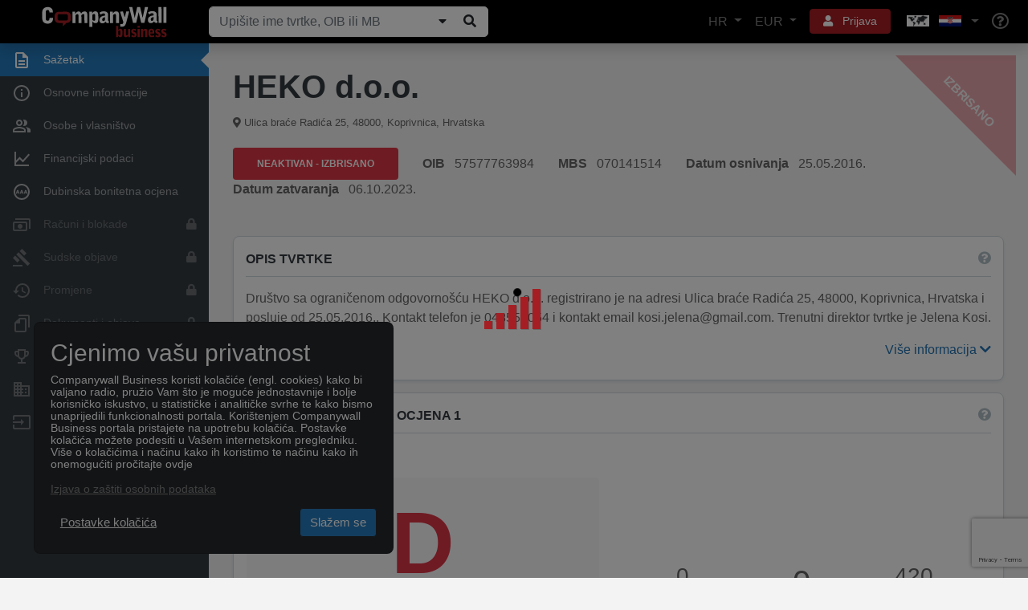

--- FILE ---
content_type: text/html; charset=utf-8
request_url: https://www.google.com/recaptcha/api2/anchor?ar=1&k=6Le_pfkUAAAAAEjkUvgUtkB1CtT_ezqnl0ud-Rag&co=aHR0cHM6Ly93d3cuY29tcGFueXdhbGwuaHI6NDQz&hl=en&v=PoyoqOPhxBO7pBk68S4YbpHZ&size=invisible&anchor-ms=20000&execute-ms=30000&cb=tut1u6csx84g
body_size: 48666
content:
<!DOCTYPE HTML><html dir="ltr" lang="en"><head><meta http-equiv="Content-Type" content="text/html; charset=UTF-8">
<meta http-equiv="X-UA-Compatible" content="IE=edge">
<title>reCAPTCHA</title>
<style type="text/css">
/* cyrillic-ext */
@font-face {
  font-family: 'Roboto';
  font-style: normal;
  font-weight: 400;
  font-stretch: 100%;
  src: url(//fonts.gstatic.com/s/roboto/v48/KFO7CnqEu92Fr1ME7kSn66aGLdTylUAMa3GUBHMdazTgWw.woff2) format('woff2');
  unicode-range: U+0460-052F, U+1C80-1C8A, U+20B4, U+2DE0-2DFF, U+A640-A69F, U+FE2E-FE2F;
}
/* cyrillic */
@font-face {
  font-family: 'Roboto';
  font-style: normal;
  font-weight: 400;
  font-stretch: 100%;
  src: url(//fonts.gstatic.com/s/roboto/v48/KFO7CnqEu92Fr1ME7kSn66aGLdTylUAMa3iUBHMdazTgWw.woff2) format('woff2');
  unicode-range: U+0301, U+0400-045F, U+0490-0491, U+04B0-04B1, U+2116;
}
/* greek-ext */
@font-face {
  font-family: 'Roboto';
  font-style: normal;
  font-weight: 400;
  font-stretch: 100%;
  src: url(//fonts.gstatic.com/s/roboto/v48/KFO7CnqEu92Fr1ME7kSn66aGLdTylUAMa3CUBHMdazTgWw.woff2) format('woff2');
  unicode-range: U+1F00-1FFF;
}
/* greek */
@font-face {
  font-family: 'Roboto';
  font-style: normal;
  font-weight: 400;
  font-stretch: 100%;
  src: url(//fonts.gstatic.com/s/roboto/v48/KFO7CnqEu92Fr1ME7kSn66aGLdTylUAMa3-UBHMdazTgWw.woff2) format('woff2');
  unicode-range: U+0370-0377, U+037A-037F, U+0384-038A, U+038C, U+038E-03A1, U+03A3-03FF;
}
/* math */
@font-face {
  font-family: 'Roboto';
  font-style: normal;
  font-weight: 400;
  font-stretch: 100%;
  src: url(//fonts.gstatic.com/s/roboto/v48/KFO7CnqEu92Fr1ME7kSn66aGLdTylUAMawCUBHMdazTgWw.woff2) format('woff2');
  unicode-range: U+0302-0303, U+0305, U+0307-0308, U+0310, U+0312, U+0315, U+031A, U+0326-0327, U+032C, U+032F-0330, U+0332-0333, U+0338, U+033A, U+0346, U+034D, U+0391-03A1, U+03A3-03A9, U+03B1-03C9, U+03D1, U+03D5-03D6, U+03F0-03F1, U+03F4-03F5, U+2016-2017, U+2034-2038, U+203C, U+2040, U+2043, U+2047, U+2050, U+2057, U+205F, U+2070-2071, U+2074-208E, U+2090-209C, U+20D0-20DC, U+20E1, U+20E5-20EF, U+2100-2112, U+2114-2115, U+2117-2121, U+2123-214F, U+2190, U+2192, U+2194-21AE, U+21B0-21E5, U+21F1-21F2, U+21F4-2211, U+2213-2214, U+2216-22FF, U+2308-230B, U+2310, U+2319, U+231C-2321, U+2336-237A, U+237C, U+2395, U+239B-23B7, U+23D0, U+23DC-23E1, U+2474-2475, U+25AF, U+25B3, U+25B7, U+25BD, U+25C1, U+25CA, U+25CC, U+25FB, U+266D-266F, U+27C0-27FF, U+2900-2AFF, U+2B0E-2B11, U+2B30-2B4C, U+2BFE, U+3030, U+FF5B, U+FF5D, U+1D400-1D7FF, U+1EE00-1EEFF;
}
/* symbols */
@font-face {
  font-family: 'Roboto';
  font-style: normal;
  font-weight: 400;
  font-stretch: 100%;
  src: url(//fonts.gstatic.com/s/roboto/v48/KFO7CnqEu92Fr1ME7kSn66aGLdTylUAMaxKUBHMdazTgWw.woff2) format('woff2');
  unicode-range: U+0001-000C, U+000E-001F, U+007F-009F, U+20DD-20E0, U+20E2-20E4, U+2150-218F, U+2190, U+2192, U+2194-2199, U+21AF, U+21E6-21F0, U+21F3, U+2218-2219, U+2299, U+22C4-22C6, U+2300-243F, U+2440-244A, U+2460-24FF, U+25A0-27BF, U+2800-28FF, U+2921-2922, U+2981, U+29BF, U+29EB, U+2B00-2BFF, U+4DC0-4DFF, U+FFF9-FFFB, U+10140-1018E, U+10190-1019C, U+101A0, U+101D0-101FD, U+102E0-102FB, U+10E60-10E7E, U+1D2C0-1D2D3, U+1D2E0-1D37F, U+1F000-1F0FF, U+1F100-1F1AD, U+1F1E6-1F1FF, U+1F30D-1F30F, U+1F315, U+1F31C, U+1F31E, U+1F320-1F32C, U+1F336, U+1F378, U+1F37D, U+1F382, U+1F393-1F39F, U+1F3A7-1F3A8, U+1F3AC-1F3AF, U+1F3C2, U+1F3C4-1F3C6, U+1F3CA-1F3CE, U+1F3D4-1F3E0, U+1F3ED, U+1F3F1-1F3F3, U+1F3F5-1F3F7, U+1F408, U+1F415, U+1F41F, U+1F426, U+1F43F, U+1F441-1F442, U+1F444, U+1F446-1F449, U+1F44C-1F44E, U+1F453, U+1F46A, U+1F47D, U+1F4A3, U+1F4B0, U+1F4B3, U+1F4B9, U+1F4BB, U+1F4BF, U+1F4C8-1F4CB, U+1F4D6, U+1F4DA, U+1F4DF, U+1F4E3-1F4E6, U+1F4EA-1F4ED, U+1F4F7, U+1F4F9-1F4FB, U+1F4FD-1F4FE, U+1F503, U+1F507-1F50B, U+1F50D, U+1F512-1F513, U+1F53E-1F54A, U+1F54F-1F5FA, U+1F610, U+1F650-1F67F, U+1F687, U+1F68D, U+1F691, U+1F694, U+1F698, U+1F6AD, U+1F6B2, U+1F6B9-1F6BA, U+1F6BC, U+1F6C6-1F6CF, U+1F6D3-1F6D7, U+1F6E0-1F6EA, U+1F6F0-1F6F3, U+1F6F7-1F6FC, U+1F700-1F7FF, U+1F800-1F80B, U+1F810-1F847, U+1F850-1F859, U+1F860-1F887, U+1F890-1F8AD, U+1F8B0-1F8BB, U+1F8C0-1F8C1, U+1F900-1F90B, U+1F93B, U+1F946, U+1F984, U+1F996, U+1F9E9, U+1FA00-1FA6F, U+1FA70-1FA7C, U+1FA80-1FA89, U+1FA8F-1FAC6, U+1FACE-1FADC, U+1FADF-1FAE9, U+1FAF0-1FAF8, U+1FB00-1FBFF;
}
/* vietnamese */
@font-face {
  font-family: 'Roboto';
  font-style: normal;
  font-weight: 400;
  font-stretch: 100%;
  src: url(//fonts.gstatic.com/s/roboto/v48/KFO7CnqEu92Fr1ME7kSn66aGLdTylUAMa3OUBHMdazTgWw.woff2) format('woff2');
  unicode-range: U+0102-0103, U+0110-0111, U+0128-0129, U+0168-0169, U+01A0-01A1, U+01AF-01B0, U+0300-0301, U+0303-0304, U+0308-0309, U+0323, U+0329, U+1EA0-1EF9, U+20AB;
}
/* latin-ext */
@font-face {
  font-family: 'Roboto';
  font-style: normal;
  font-weight: 400;
  font-stretch: 100%;
  src: url(//fonts.gstatic.com/s/roboto/v48/KFO7CnqEu92Fr1ME7kSn66aGLdTylUAMa3KUBHMdazTgWw.woff2) format('woff2');
  unicode-range: U+0100-02BA, U+02BD-02C5, U+02C7-02CC, U+02CE-02D7, U+02DD-02FF, U+0304, U+0308, U+0329, U+1D00-1DBF, U+1E00-1E9F, U+1EF2-1EFF, U+2020, U+20A0-20AB, U+20AD-20C0, U+2113, U+2C60-2C7F, U+A720-A7FF;
}
/* latin */
@font-face {
  font-family: 'Roboto';
  font-style: normal;
  font-weight: 400;
  font-stretch: 100%;
  src: url(//fonts.gstatic.com/s/roboto/v48/KFO7CnqEu92Fr1ME7kSn66aGLdTylUAMa3yUBHMdazQ.woff2) format('woff2');
  unicode-range: U+0000-00FF, U+0131, U+0152-0153, U+02BB-02BC, U+02C6, U+02DA, U+02DC, U+0304, U+0308, U+0329, U+2000-206F, U+20AC, U+2122, U+2191, U+2193, U+2212, U+2215, U+FEFF, U+FFFD;
}
/* cyrillic-ext */
@font-face {
  font-family: 'Roboto';
  font-style: normal;
  font-weight: 500;
  font-stretch: 100%;
  src: url(//fonts.gstatic.com/s/roboto/v48/KFO7CnqEu92Fr1ME7kSn66aGLdTylUAMa3GUBHMdazTgWw.woff2) format('woff2');
  unicode-range: U+0460-052F, U+1C80-1C8A, U+20B4, U+2DE0-2DFF, U+A640-A69F, U+FE2E-FE2F;
}
/* cyrillic */
@font-face {
  font-family: 'Roboto';
  font-style: normal;
  font-weight: 500;
  font-stretch: 100%;
  src: url(//fonts.gstatic.com/s/roboto/v48/KFO7CnqEu92Fr1ME7kSn66aGLdTylUAMa3iUBHMdazTgWw.woff2) format('woff2');
  unicode-range: U+0301, U+0400-045F, U+0490-0491, U+04B0-04B1, U+2116;
}
/* greek-ext */
@font-face {
  font-family: 'Roboto';
  font-style: normal;
  font-weight: 500;
  font-stretch: 100%;
  src: url(//fonts.gstatic.com/s/roboto/v48/KFO7CnqEu92Fr1ME7kSn66aGLdTylUAMa3CUBHMdazTgWw.woff2) format('woff2');
  unicode-range: U+1F00-1FFF;
}
/* greek */
@font-face {
  font-family: 'Roboto';
  font-style: normal;
  font-weight: 500;
  font-stretch: 100%;
  src: url(//fonts.gstatic.com/s/roboto/v48/KFO7CnqEu92Fr1ME7kSn66aGLdTylUAMa3-UBHMdazTgWw.woff2) format('woff2');
  unicode-range: U+0370-0377, U+037A-037F, U+0384-038A, U+038C, U+038E-03A1, U+03A3-03FF;
}
/* math */
@font-face {
  font-family: 'Roboto';
  font-style: normal;
  font-weight: 500;
  font-stretch: 100%;
  src: url(//fonts.gstatic.com/s/roboto/v48/KFO7CnqEu92Fr1ME7kSn66aGLdTylUAMawCUBHMdazTgWw.woff2) format('woff2');
  unicode-range: U+0302-0303, U+0305, U+0307-0308, U+0310, U+0312, U+0315, U+031A, U+0326-0327, U+032C, U+032F-0330, U+0332-0333, U+0338, U+033A, U+0346, U+034D, U+0391-03A1, U+03A3-03A9, U+03B1-03C9, U+03D1, U+03D5-03D6, U+03F0-03F1, U+03F4-03F5, U+2016-2017, U+2034-2038, U+203C, U+2040, U+2043, U+2047, U+2050, U+2057, U+205F, U+2070-2071, U+2074-208E, U+2090-209C, U+20D0-20DC, U+20E1, U+20E5-20EF, U+2100-2112, U+2114-2115, U+2117-2121, U+2123-214F, U+2190, U+2192, U+2194-21AE, U+21B0-21E5, U+21F1-21F2, U+21F4-2211, U+2213-2214, U+2216-22FF, U+2308-230B, U+2310, U+2319, U+231C-2321, U+2336-237A, U+237C, U+2395, U+239B-23B7, U+23D0, U+23DC-23E1, U+2474-2475, U+25AF, U+25B3, U+25B7, U+25BD, U+25C1, U+25CA, U+25CC, U+25FB, U+266D-266F, U+27C0-27FF, U+2900-2AFF, U+2B0E-2B11, U+2B30-2B4C, U+2BFE, U+3030, U+FF5B, U+FF5D, U+1D400-1D7FF, U+1EE00-1EEFF;
}
/* symbols */
@font-face {
  font-family: 'Roboto';
  font-style: normal;
  font-weight: 500;
  font-stretch: 100%;
  src: url(//fonts.gstatic.com/s/roboto/v48/KFO7CnqEu92Fr1ME7kSn66aGLdTylUAMaxKUBHMdazTgWw.woff2) format('woff2');
  unicode-range: U+0001-000C, U+000E-001F, U+007F-009F, U+20DD-20E0, U+20E2-20E4, U+2150-218F, U+2190, U+2192, U+2194-2199, U+21AF, U+21E6-21F0, U+21F3, U+2218-2219, U+2299, U+22C4-22C6, U+2300-243F, U+2440-244A, U+2460-24FF, U+25A0-27BF, U+2800-28FF, U+2921-2922, U+2981, U+29BF, U+29EB, U+2B00-2BFF, U+4DC0-4DFF, U+FFF9-FFFB, U+10140-1018E, U+10190-1019C, U+101A0, U+101D0-101FD, U+102E0-102FB, U+10E60-10E7E, U+1D2C0-1D2D3, U+1D2E0-1D37F, U+1F000-1F0FF, U+1F100-1F1AD, U+1F1E6-1F1FF, U+1F30D-1F30F, U+1F315, U+1F31C, U+1F31E, U+1F320-1F32C, U+1F336, U+1F378, U+1F37D, U+1F382, U+1F393-1F39F, U+1F3A7-1F3A8, U+1F3AC-1F3AF, U+1F3C2, U+1F3C4-1F3C6, U+1F3CA-1F3CE, U+1F3D4-1F3E0, U+1F3ED, U+1F3F1-1F3F3, U+1F3F5-1F3F7, U+1F408, U+1F415, U+1F41F, U+1F426, U+1F43F, U+1F441-1F442, U+1F444, U+1F446-1F449, U+1F44C-1F44E, U+1F453, U+1F46A, U+1F47D, U+1F4A3, U+1F4B0, U+1F4B3, U+1F4B9, U+1F4BB, U+1F4BF, U+1F4C8-1F4CB, U+1F4D6, U+1F4DA, U+1F4DF, U+1F4E3-1F4E6, U+1F4EA-1F4ED, U+1F4F7, U+1F4F9-1F4FB, U+1F4FD-1F4FE, U+1F503, U+1F507-1F50B, U+1F50D, U+1F512-1F513, U+1F53E-1F54A, U+1F54F-1F5FA, U+1F610, U+1F650-1F67F, U+1F687, U+1F68D, U+1F691, U+1F694, U+1F698, U+1F6AD, U+1F6B2, U+1F6B9-1F6BA, U+1F6BC, U+1F6C6-1F6CF, U+1F6D3-1F6D7, U+1F6E0-1F6EA, U+1F6F0-1F6F3, U+1F6F7-1F6FC, U+1F700-1F7FF, U+1F800-1F80B, U+1F810-1F847, U+1F850-1F859, U+1F860-1F887, U+1F890-1F8AD, U+1F8B0-1F8BB, U+1F8C0-1F8C1, U+1F900-1F90B, U+1F93B, U+1F946, U+1F984, U+1F996, U+1F9E9, U+1FA00-1FA6F, U+1FA70-1FA7C, U+1FA80-1FA89, U+1FA8F-1FAC6, U+1FACE-1FADC, U+1FADF-1FAE9, U+1FAF0-1FAF8, U+1FB00-1FBFF;
}
/* vietnamese */
@font-face {
  font-family: 'Roboto';
  font-style: normal;
  font-weight: 500;
  font-stretch: 100%;
  src: url(//fonts.gstatic.com/s/roboto/v48/KFO7CnqEu92Fr1ME7kSn66aGLdTylUAMa3OUBHMdazTgWw.woff2) format('woff2');
  unicode-range: U+0102-0103, U+0110-0111, U+0128-0129, U+0168-0169, U+01A0-01A1, U+01AF-01B0, U+0300-0301, U+0303-0304, U+0308-0309, U+0323, U+0329, U+1EA0-1EF9, U+20AB;
}
/* latin-ext */
@font-face {
  font-family: 'Roboto';
  font-style: normal;
  font-weight: 500;
  font-stretch: 100%;
  src: url(//fonts.gstatic.com/s/roboto/v48/KFO7CnqEu92Fr1ME7kSn66aGLdTylUAMa3KUBHMdazTgWw.woff2) format('woff2');
  unicode-range: U+0100-02BA, U+02BD-02C5, U+02C7-02CC, U+02CE-02D7, U+02DD-02FF, U+0304, U+0308, U+0329, U+1D00-1DBF, U+1E00-1E9F, U+1EF2-1EFF, U+2020, U+20A0-20AB, U+20AD-20C0, U+2113, U+2C60-2C7F, U+A720-A7FF;
}
/* latin */
@font-face {
  font-family: 'Roboto';
  font-style: normal;
  font-weight: 500;
  font-stretch: 100%;
  src: url(//fonts.gstatic.com/s/roboto/v48/KFO7CnqEu92Fr1ME7kSn66aGLdTylUAMa3yUBHMdazQ.woff2) format('woff2');
  unicode-range: U+0000-00FF, U+0131, U+0152-0153, U+02BB-02BC, U+02C6, U+02DA, U+02DC, U+0304, U+0308, U+0329, U+2000-206F, U+20AC, U+2122, U+2191, U+2193, U+2212, U+2215, U+FEFF, U+FFFD;
}
/* cyrillic-ext */
@font-face {
  font-family: 'Roboto';
  font-style: normal;
  font-weight: 900;
  font-stretch: 100%;
  src: url(//fonts.gstatic.com/s/roboto/v48/KFO7CnqEu92Fr1ME7kSn66aGLdTylUAMa3GUBHMdazTgWw.woff2) format('woff2');
  unicode-range: U+0460-052F, U+1C80-1C8A, U+20B4, U+2DE0-2DFF, U+A640-A69F, U+FE2E-FE2F;
}
/* cyrillic */
@font-face {
  font-family: 'Roboto';
  font-style: normal;
  font-weight: 900;
  font-stretch: 100%;
  src: url(//fonts.gstatic.com/s/roboto/v48/KFO7CnqEu92Fr1ME7kSn66aGLdTylUAMa3iUBHMdazTgWw.woff2) format('woff2');
  unicode-range: U+0301, U+0400-045F, U+0490-0491, U+04B0-04B1, U+2116;
}
/* greek-ext */
@font-face {
  font-family: 'Roboto';
  font-style: normal;
  font-weight: 900;
  font-stretch: 100%;
  src: url(//fonts.gstatic.com/s/roboto/v48/KFO7CnqEu92Fr1ME7kSn66aGLdTylUAMa3CUBHMdazTgWw.woff2) format('woff2');
  unicode-range: U+1F00-1FFF;
}
/* greek */
@font-face {
  font-family: 'Roboto';
  font-style: normal;
  font-weight: 900;
  font-stretch: 100%;
  src: url(//fonts.gstatic.com/s/roboto/v48/KFO7CnqEu92Fr1ME7kSn66aGLdTylUAMa3-UBHMdazTgWw.woff2) format('woff2');
  unicode-range: U+0370-0377, U+037A-037F, U+0384-038A, U+038C, U+038E-03A1, U+03A3-03FF;
}
/* math */
@font-face {
  font-family: 'Roboto';
  font-style: normal;
  font-weight: 900;
  font-stretch: 100%;
  src: url(//fonts.gstatic.com/s/roboto/v48/KFO7CnqEu92Fr1ME7kSn66aGLdTylUAMawCUBHMdazTgWw.woff2) format('woff2');
  unicode-range: U+0302-0303, U+0305, U+0307-0308, U+0310, U+0312, U+0315, U+031A, U+0326-0327, U+032C, U+032F-0330, U+0332-0333, U+0338, U+033A, U+0346, U+034D, U+0391-03A1, U+03A3-03A9, U+03B1-03C9, U+03D1, U+03D5-03D6, U+03F0-03F1, U+03F4-03F5, U+2016-2017, U+2034-2038, U+203C, U+2040, U+2043, U+2047, U+2050, U+2057, U+205F, U+2070-2071, U+2074-208E, U+2090-209C, U+20D0-20DC, U+20E1, U+20E5-20EF, U+2100-2112, U+2114-2115, U+2117-2121, U+2123-214F, U+2190, U+2192, U+2194-21AE, U+21B0-21E5, U+21F1-21F2, U+21F4-2211, U+2213-2214, U+2216-22FF, U+2308-230B, U+2310, U+2319, U+231C-2321, U+2336-237A, U+237C, U+2395, U+239B-23B7, U+23D0, U+23DC-23E1, U+2474-2475, U+25AF, U+25B3, U+25B7, U+25BD, U+25C1, U+25CA, U+25CC, U+25FB, U+266D-266F, U+27C0-27FF, U+2900-2AFF, U+2B0E-2B11, U+2B30-2B4C, U+2BFE, U+3030, U+FF5B, U+FF5D, U+1D400-1D7FF, U+1EE00-1EEFF;
}
/* symbols */
@font-face {
  font-family: 'Roboto';
  font-style: normal;
  font-weight: 900;
  font-stretch: 100%;
  src: url(//fonts.gstatic.com/s/roboto/v48/KFO7CnqEu92Fr1ME7kSn66aGLdTylUAMaxKUBHMdazTgWw.woff2) format('woff2');
  unicode-range: U+0001-000C, U+000E-001F, U+007F-009F, U+20DD-20E0, U+20E2-20E4, U+2150-218F, U+2190, U+2192, U+2194-2199, U+21AF, U+21E6-21F0, U+21F3, U+2218-2219, U+2299, U+22C4-22C6, U+2300-243F, U+2440-244A, U+2460-24FF, U+25A0-27BF, U+2800-28FF, U+2921-2922, U+2981, U+29BF, U+29EB, U+2B00-2BFF, U+4DC0-4DFF, U+FFF9-FFFB, U+10140-1018E, U+10190-1019C, U+101A0, U+101D0-101FD, U+102E0-102FB, U+10E60-10E7E, U+1D2C0-1D2D3, U+1D2E0-1D37F, U+1F000-1F0FF, U+1F100-1F1AD, U+1F1E6-1F1FF, U+1F30D-1F30F, U+1F315, U+1F31C, U+1F31E, U+1F320-1F32C, U+1F336, U+1F378, U+1F37D, U+1F382, U+1F393-1F39F, U+1F3A7-1F3A8, U+1F3AC-1F3AF, U+1F3C2, U+1F3C4-1F3C6, U+1F3CA-1F3CE, U+1F3D4-1F3E0, U+1F3ED, U+1F3F1-1F3F3, U+1F3F5-1F3F7, U+1F408, U+1F415, U+1F41F, U+1F426, U+1F43F, U+1F441-1F442, U+1F444, U+1F446-1F449, U+1F44C-1F44E, U+1F453, U+1F46A, U+1F47D, U+1F4A3, U+1F4B0, U+1F4B3, U+1F4B9, U+1F4BB, U+1F4BF, U+1F4C8-1F4CB, U+1F4D6, U+1F4DA, U+1F4DF, U+1F4E3-1F4E6, U+1F4EA-1F4ED, U+1F4F7, U+1F4F9-1F4FB, U+1F4FD-1F4FE, U+1F503, U+1F507-1F50B, U+1F50D, U+1F512-1F513, U+1F53E-1F54A, U+1F54F-1F5FA, U+1F610, U+1F650-1F67F, U+1F687, U+1F68D, U+1F691, U+1F694, U+1F698, U+1F6AD, U+1F6B2, U+1F6B9-1F6BA, U+1F6BC, U+1F6C6-1F6CF, U+1F6D3-1F6D7, U+1F6E0-1F6EA, U+1F6F0-1F6F3, U+1F6F7-1F6FC, U+1F700-1F7FF, U+1F800-1F80B, U+1F810-1F847, U+1F850-1F859, U+1F860-1F887, U+1F890-1F8AD, U+1F8B0-1F8BB, U+1F8C0-1F8C1, U+1F900-1F90B, U+1F93B, U+1F946, U+1F984, U+1F996, U+1F9E9, U+1FA00-1FA6F, U+1FA70-1FA7C, U+1FA80-1FA89, U+1FA8F-1FAC6, U+1FACE-1FADC, U+1FADF-1FAE9, U+1FAF0-1FAF8, U+1FB00-1FBFF;
}
/* vietnamese */
@font-face {
  font-family: 'Roboto';
  font-style: normal;
  font-weight: 900;
  font-stretch: 100%;
  src: url(//fonts.gstatic.com/s/roboto/v48/KFO7CnqEu92Fr1ME7kSn66aGLdTylUAMa3OUBHMdazTgWw.woff2) format('woff2');
  unicode-range: U+0102-0103, U+0110-0111, U+0128-0129, U+0168-0169, U+01A0-01A1, U+01AF-01B0, U+0300-0301, U+0303-0304, U+0308-0309, U+0323, U+0329, U+1EA0-1EF9, U+20AB;
}
/* latin-ext */
@font-face {
  font-family: 'Roboto';
  font-style: normal;
  font-weight: 900;
  font-stretch: 100%;
  src: url(//fonts.gstatic.com/s/roboto/v48/KFO7CnqEu92Fr1ME7kSn66aGLdTylUAMa3KUBHMdazTgWw.woff2) format('woff2');
  unicode-range: U+0100-02BA, U+02BD-02C5, U+02C7-02CC, U+02CE-02D7, U+02DD-02FF, U+0304, U+0308, U+0329, U+1D00-1DBF, U+1E00-1E9F, U+1EF2-1EFF, U+2020, U+20A0-20AB, U+20AD-20C0, U+2113, U+2C60-2C7F, U+A720-A7FF;
}
/* latin */
@font-face {
  font-family: 'Roboto';
  font-style: normal;
  font-weight: 900;
  font-stretch: 100%;
  src: url(//fonts.gstatic.com/s/roboto/v48/KFO7CnqEu92Fr1ME7kSn66aGLdTylUAMa3yUBHMdazQ.woff2) format('woff2');
  unicode-range: U+0000-00FF, U+0131, U+0152-0153, U+02BB-02BC, U+02C6, U+02DA, U+02DC, U+0304, U+0308, U+0329, U+2000-206F, U+20AC, U+2122, U+2191, U+2193, U+2212, U+2215, U+FEFF, U+FFFD;
}

</style>
<link rel="stylesheet" type="text/css" href="https://www.gstatic.com/recaptcha/releases/PoyoqOPhxBO7pBk68S4YbpHZ/styles__ltr.css">
<script nonce="ShvehRozmeuoL_IKWWV0qQ" type="text/javascript">window['__recaptcha_api'] = 'https://www.google.com/recaptcha/api2/';</script>
<script type="text/javascript" src="https://www.gstatic.com/recaptcha/releases/PoyoqOPhxBO7pBk68S4YbpHZ/recaptcha__en.js" nonce="ShvehRozmeuoL_IKWWV0qQ">
      
    </script></head>
<body><div id="rc-anchor-alert" class="rc-anchor-alert"></div>
<input type="hidden" id="recaptcha-token" value="[base64]">
<script type="text/javascript" nonce="ShvehRozmeuoL_IKWWV0qQ">
      recaptcha.anchor.Main.init("[\x22ainput\x22,[\x22bgdata\x22,\x22\x22,\[base64]/[base64]/[base64]/ZyhXLGgpOnEoW04sMjEsbF0sVywwKSxoKSxmYWxzZSxmYWxzZSl9Y2F0Y2goayl7RygzNTgsVyk/[base64]/[base64]/[base64]/[base64]/[base64]/[base64]/[base64]/bmV3IEJbT10oRFswXSk6dz09Mj9uZXcgQltPXShEWzBdLERbMV0pOnc9PTM/bmV3IEJbT10oRFswXSxEWzFdLERbMl0pOnc9PTQ/[base64]/[base64]/[base64]/[base64]/[base64]\\u003d\x22,\[base64]\x22,\x22wpXChMKaSzLDgsOBw4dJw77DgsKawotgV0LDmcKlIwHCrcKewq50VwZPw7NvLsOnw5DCscO4H1Q/wpQRdsO1wr1tCS5qw6ZpVk3DssKpQx/DhmMKY8OLwrrClsOtw53DqMOKw4lsw5nDtcK2woxCw5rDhcOzwo7CiMO/Rhgcw5bCkMOxw4TDrTwfGC1ww5/DjMOuBH/[base64]/CnEzCqMK8CH3DvcOjKUhOfUcBPMKPwqfDpXbCjcO2w53Dj0XDmcOiagfDhwBEwqN/w75bwoLCjsKcwr4wBMKFYi3Cgj/CrhbChhDDincrw4/DrMKYJCIYw4cZbMOLwp40c8OLb3h3cMOgM8OVS8OKwoDCjEXCgEg+K8OOJRjCmMKAwobDr1R2wqptG8O4I8OPw5zDqwB8w7DDiG5Ww6TCqMKiwqDDm8OEwq3CjXbDoDZXw7XCuRHCs8K0AlgRw6vDvsKLLnDCncKZw5UmM1rDrlzChMKhwqLCpgE/wqPCvCbCusOhw7MwwoAXw4/Dug0OPMKlw6jDn0UzC8OPScK/OR7DtMKWVjzCt8K3w7M7wqUkIxHCo8OhwrMva8Oxwr4vQcOdVcOgPcOCPSZTw5EFwpFLw5vDl2vDkzvCosOPwrHCv8KhOsK4w4XCphnDtcOsQcOXYXUrGxwaJMKRwo/CkhwJw5rChknCoC3Ckht/wrXDlcKCw6diCGstw7bClEHDnMKFJlw+w4hEf8KRw7YMwrJxw5XDlFHDgERcw4UzwrMDw5XDj8OywpXDl8KOw5snKcKCw4nCoT7DisOvbUPCtUvCtcO9EQzCucK5aknCuMOtwp0JIDoWwpzDqHA7aMO9ScOSwozCvyPCmcK0c8Oywp/[base64]/CmV/CnmxIw7PDgi81CynCoWtiwqzCqmzDokHDjsKldlgdw6/CiDnCkR/DgcKBw5/Ct8Kyw6hHwohaNBLDlD1Fw77CiMO0IcKmwpTCtMO8wpQPB8OpMMKHwpFuw5k7ZTIBeT3CgMOsw6zDuyrCoULCrk/DuFQOZloyMAnCmMKkaH8nwrrCqMKDwpNDCcOCwoByYAvCjEk2w6fCg8OEw6bCvRMeYCfCuEVNwoElDcOuwrTCoQ3DtMO2w4ELwooiw69fwokYwrTDssORw5DCiMO5AMKzw6Jew4/CnQ45NcOCUcKEw5HCtMKVwrHDqsK9UMKHw5zCigF3wpc+wrhSfj/DnXrDhR95Ji0iw71nFcOBOMKXw7FnIsKoHMKMND8/w5vCh8K+w7TDo2fDmRfDul59w59YwohVwpDCowJCwrHCoAk/[base64]/[base64]/[base64]/[base64]/VsOxwprCiMKxHz9iw6NBw5PDr8Ozw7EAw4XDthsMw6TCmxvDmmfCmcKswpsKwpfDk8Ojwqgdw63DvcOsw5rDucKpacObKDXDs2snwq/[base64]/[base64]/DtcKIXyrCrsK4WsKywoFXwoDDo8KmLUbDrmUkw6bDhRQDUcKCSEZpwpTCuMO3w5zDosKrOnrDohd0L8OfI8KfRsO7wpVOKzDDhsOSw57DvcOMwpvCjMOfw6MQT8KAw5bDqcKpXVDCk8OWTMONw4cmwrvCrMKVw7Mma8OwQsK/wpkPwrjDvcK5ZGDDtMKcw7nDuCkgwokEY8K/wol1e1/Dk8KVXGR9w5DCuXJ6wqzDtHjDjBPDsgHCqA9Mwo3DncKjwqrCssOfwoUuYsOvZ8OYVMKeE2/[base64]/DosOpw6PDoMKNw5DDvsK/D8KoGgAnSRbDq8K5w4dWAMOnw6HDlmvChcKYwpjClcKEw4/Cq8K7w6XCh8O4wpdNwowwwq7CmsKbJGLDqMKoAwhUw6sODQAbw5TDgXLCpBfDksOGw79ud17CnHE1w7XCnQHDn8O0QcKTXsKGeT7Cn8KrX2vCmXc0FMK4Q8O6w5UHw6l5KQdBwplFw4sTQsK1NMK3wqclJMOvw4vDu8KTAQcDw6tzw6bCsw9Dw4XCrMKsDx/CmMKQw4M+IMO4P8K4wpDDqcOXP8OGRwR9wow4DMOmUsKew6jDkyFzwqZwQRpxwqXDqsKCK8O4woZaw7fDqMOsworDnxxePcKAGMO/LD3CsVrDtMOkwrHDp8Kdwp7Dq8OiQl5GwrRfaBFtWMONPiLDisO/[base64]/DoMKIw7RaW1A/w7XDrsKvw73CmMOdCTs8wpkuwolkXB1sNMOedB/Ds8Ouw5LCusKCwpzDrMO2wrTCuDPCscOMFiDCgQIVBGtawr3DrcO4KcKcIMKFL2/DosKiw5QPYMKCAGd5dcKPT8K1YCXChyrDrsOAwovDpcORbsOGwqbDmMKzw6jDlW4dw6RHw5Y/OUgaVyhlw6LDp1DCkGLChCbDvynDjDrDgRHDtcKNw74BcxLCh25ILsODwrMIwqHDnMK3wpofw6sGJsOGJ8OSwrRfWMKZwrvCusKXw5Rgw4YpwqYXwrB0MsOiwrJKMTXCjX4/wpLCtxvCnMKuw5YyHgfDvx0bwo05wrUzK8KSS8Ocwo94w7pIw5AJwotuY27DjiTCrnzDqn1ywpLCqsKdaMOww6vDscKpwpvDocKTwrHDi8K3w7HDscOGG0JgbW5dwoLClDJHKcKAMsOOcsKdwrg/wqnCvgB5wqEcwptcwrFgX0QAw7opW1ofG8KrJcOVGkE+w6DCrsOYw6PDqjY/XsOSehjDscOZGcOGZA7CpsKHwrJPI8OpXMKGw4QEVcO2SsK1w5EQw5B4wrDDiMO+wpnCmi3Du8KPw7huKMKdLsKGI8K9U2PDvcOwXRcKUCIfw6dLwpzDt8ORw5UUw6PCqzgpwq/DocOBwobDksOUwpvCl8KzY8KzGsKsbHo/UcKBA8KaDsKCw5Yuwq0gbS8tecOAw5YzLMOnw67DpcOhw7gDPRfCtsOLEsONwqDDm0/DoRkiwroRwrxJwpQxNsOcXMK3w6c7RkPDqnnCuCjCnMOGUQFMYh05w7/Dg21qKcKDwrR9wrghw4zDiE3DncKvNMObWMKjHcOywrMZwr0BcEUYD0piw4IVw7ADw54yawPDrMKFcMO4wotXworCjMKLw4DCtGFpwoPCg8KzFsKLwo7Cp8OtJnvCj23DtcKgwqTDuMKTYsORFyHCtcK/wobChSnCs8OKGDLCkMKUVkcUw6Icw7DClGjDiTDCjcKqw5g2WlrCqUzCrsKrRsOHCMK2bcOCShbDq0R/[base64]/wrnCi0prLWfClsOTYsO/w6tOb2PCgMK6EwpHwo8+BDsFSU8ww4nDocO5wpAnw5vCgsKYEsKYCsO/GHDDiMKXLcKeAcK4woBACDnCrsK4A8ObHcOrwqRDOGpjwovDqAomUcOvw7PDkMKjwp8sw5jDmhw9MAAWccKEHMKzwrkKwp1wP8KrcFovwqXCqGvDuCPClcKww7PCt8K2wqQew4ZCTMOkw4jCtcKnW2vCny1Qwo/DlnlBw6cfT8OyEMKaAx0BwploZ8OuwqzCjsKxFcO8JcKlwrR0ZV3DkMK8DcKGGsKINGowwqhbw6kBbsO6wprDqMOKwq9mSMKxWjQiw5cQw5XCk03Ds8Kbw4cfwrzDqMKxc8K8GsOLNQxew75sLDDDjMKcDE5qw4XCuMKFIsOCLA/Ds0LCojMSfsKoT8OXEcOgB8KLbcOPP8KZw7vCjBDDoATDmcKVaxnCiHHCgMKfR8KLwp3DmsOYw4xsw5DCnnwEMSzCtMKdw7bDri/[base64]/woN6wpjCo8K9wqkPw6DCusKmw40Owo1mw5XDj8KawpjDgDfDty/DmMOLdznDj8KaEsOsw7LCnnTDt8Obw4RXTMO/[base64]/Dt8KtNhbCkcKQX8OtXsOODldlw7/CiG/[base64]/DtinDisKvEcOCKCnCp8OBKUATThLCrwPCs8Oow4/[base64]/CmsO4b0rCnEwcwoLDmcO4eyXCvgEOwr/[base64]/CqsKgJifCm0LDucO9HUTCmsKcTzHCgsOQVW4Jw73CtlfCu8O+S8KZBTPCjMKHw4fDksKbwpjDpnQVfXR+RMKwLnt8wpdNdsOOwrZbCVs4w5zDvAcnHxJPwq7DnsOvEMOQw4Fow7svw5Q8wr3DgC9gKSt1LzRoXHLCp8OoXS8nC2nDiXfDuBXDhsOVF3tgZ0slS8K3wo/Dj2JKECYew7TDocOYBMO/w5owTMO6YEE5GwzCucOkC2vCuwdUFMKDw6XCssOxMsOfWMKQJx/DgcKCw4fDuz7DtjtORMK+woDDnsOSw7Aaw4UBw4TCi0DDlip1B8OMwoHClcKXLhQjccKxw7sMwovDtEnChMKHZW8pw7knwp1JS8KmbAwBYcOiVcOiw73CmzhtwrNYwqjDuGUEw58jw4jDicKIUsKRw53Dqyliw4QPFW4mw4/Dt8KSwrzDpMK3XA7DlETCk8KBfVgpb0zDp8KNf8KFfy83Hy4MP0XDlMOrFXwJXHR1wrnDpzvCvsKmw5Rew6bDoUglwpAXwo9vBlHDocO9UcOrwqDCmMKifMOhX8K3ERVjYCJmACp2wr7CokvCvHIvJCXDuMK5M2vCrMKYJkPDkgMEZsOXUi3DqcKzwr/DvWAgZsKyT8Orwo1RwofCssOEbBE1wqDClcOAwoABSyfCm8KJw6ptw5jDncOyHsOtDhgNwp7DpsOKwrBFw4XClFXDm08CV8O1w7cmEHh5FsK3ecKNwo/Ci8KBwr7DlMKRw743wpPDtMOQR8OLNMO4MQfCosOiw74fwp1fwqgRbSjCvzvCiD92e8OoF3HDm8Kod8KxeFrCoMKHJMOfUH3DsMOCIxDDqjTDscO6I8K1OjTDgsKfZXBMb3JmR8KSMSMkw4VSQcK/w51Fw5TDgWUSwrLCr8KNw6LDscKGN8KGcigSAQkXWi/Dv8O6AkVMB8KNdkLDsMK3w7zDrUkcw6/[base64]/[base64]/CjBPCmcKvwppcWV7DvgjDn3DDojbCvsOOw4NIwprClCF9LMKhMDbDqE1bJSjCiyjDg8OGw6/Ct8O1wr3CvFTCrlFOBcOuwqHCiMOqP8KZw7NqwofDvsKawrVMwroVw7FiB8O/[base64]/ChFI6wpnCnV43XMOhAcKDdsOcdsKvw5APDMOaw7QPwqPDjCRfw7IjHcKswqkbISF4wqE1NDLDq2hBwod4K8OMwqrCj8KWAUtbwpFaDj/[base64]/CusKxwpdKw4JQWsOLfD7ChcOtwp7DucOiR1/[base64]/Cv2jDrcO3ayvCkMOhU2PDrMOHRDwdwqdewoMKw4DCknPDncKkw5EuUsKXFsOPHsK9QMO/YMOFecO/J8K2wrISwq4zwoA4wqJgXMKzUUTCrMKWUGxlcAcOX8OVOMKJQsK0wrsXU0/Ci3zCqW3DmsOiw5UncBfDrcKHwpnCvMOPwozCvMOdw6Zkc8KdIhsxwpbCicO3agvCsHpsasKsPHbDkMOKwqpAFsKkwoZkw57DnMKqNhcyw6XCnsKkNBkOw5TDiwzDvE7DtcO+K8OpOTA+w5HDvjnDqTjDsTp/w5VJEMO6wr3DnA1iwod9w4gHRsOvwposHjjCvTzDm8K+wphbLcKUwpZIw6tkwr5gw7ZIwqQPw4DCncKkFFjCknR2w7cwwrnDjF/Digx7w75Kw714w7ApwqLDjCc8NMK1WsOtwr7CqcOxwrZTwq/CpMK2wqjDvll0wqAow4bCsCjCpnzCkVPCrF3Dl8Kzwq3DkcOIG29Jwqx5wpjDg07DksKlwr/[base64]/Cv8KOQVoCTcKjw4fDlCQ+MznDu8K9GcK4w7zChHfDkMODHcOiLVpRc8OlX8OeWAk9HcOLBsKyw4LCjsKewobCvjpow4QEw5HCk8KDKcKNe8KXCcOMN8OkZcK5w5HDrnvCkE/Dt2xGCcKSw4bCu8OWwpvDpcKGUMOowrHDnG0UBjXCsCfDqAFnR8KMwpzDlQjDr14cOsO3woNLwqBqeCPCrn0PYcKmwp7CvcOMw4lpT8K/IsO9w5BHwoY6wozDocKBwpYzRUzCvcKWwrElwrUnH8K7V8KEw5fDky8kXMOOGsKkw7XDhsObFAxgw5XCnjTDpzLCmAZkAksPEATCnsORGA8Lwq/ChWvCvkzDq8KTwr/DkcKpUzHCswrCnR1STG3CoXHCmwLCkcOJKhPDncKEw6nDojpbwpVCwqjCqjnCm8KqMsOPw5HCrcK7w7/[base64]/VsOAw5PCgkPCoCEIBsKTGsOOwp7CtjjDnsK5wq/CmMKnwr0bGDrCkMOkJk8jNMK4wo1NwqUZwrPCpwtOwrY1w47CqVEpDU8CUSPCiMOkWsOmYyxRwqJKb8O7w5U8EcK3w6UEw5DDkiQKScKuSS9YF8KfaHLChVjCocONUFTDhDYswp1AcAlCw6vDqCTDr0t+ABMkw6HDqm4bwrB/woEmw7VoJcKYw63DhFLDicO9w67Dh8OSw5hFAMOYw60ow74mwqwCeMO6AsOKw7jDucK3wq7CmD/CgsO7woDDr8O4w5oBfkoMw6jDnGjDk8OcTCFUOsOoaxFow4jDqsOdw7TDtTFxwrA2w4JuwrLDusKCNVQjw77DmsO3VcO/wpddNjTCiMOHLwIQw4dHRsKpwp3DhTjCv0XDn8OoPFHDosOdw5/DocK4Sl3CicOow7UAYmTCqcK9wpQUwrjClkxbZGrDgwrClMOWeyLCp8K3MXt6ZcKoJcOYKMKcwo0kw4/[base64]/CicOrw7TCnFZUw63Djlxdw6HCiBnCjSw/Ln3DssKxw6zClcKUwpFmw73DuSPCk8OCw5LCsGXCpDHCtsOxaD9GNMOow4t0wovDixJIw75YwptPKsKUw4wLEijCicKhw7VXwrAQZsOhMcKGwqFwwpQCw6Njw6rCoyjDssOAQWvDtQ9Xw7/[base64]/[base64]/[base64]/[base64]/[base64]/TsK+wrs0woXCocKTwrnCgxzDiMKqw7QTZMOewrBGGMOEwqArPsOyIcOcw6skFsK6OMODwr3Dpns5w5lDwoMvwqAuG8O7wol4w6AfwrREwrnCqcOQwrhyE33Dq8Ksw5wVYsKew4ZfwoYgw63CkEbChWFVwozDg8K2w7U/w4ZAJcKkG8Olw7TCi1HDnH7CjHPCnMKvQsOvNsOeF8KLbcOKw59ZworCocKMw5LDvsKHw7HCrMKOVygPwrtJT8ODWmjCgsKzeQvDlk87cMKXHsKaacK/w6Amw7FUw5kEwqZGG1siTjXCq3UTwpzDucKGWS/DlyHDrcOUwo9GwrrDmFHDqMOGKsKHMR1WXcOUacKTbjTDjUTCtWUVfsOdw7rDlsKmw4nDkjHDqMKmw6DDuEjDqgpJw41yw7oQwoxkw6zDjcO7w5HDssOJwpV/[base64]/Coxt7w4jCtG81wpzClDoZFglmdgIseRtiw7k/[base64]/CsQoyYiBcw6PCsMOOwqLCrMKYe8KOw6vDlGEeHMK+wqt4wqzCq8K0ADPCrcKMwrTCpzACw4/CrkV1wqY7H8O6w798WMOpdsK4FMOVGsOqw4nDsAnCkMOGD3VPZwPDq8OSHMOSGyBiHi0qw58PwrF/L8Kew7EeUkhfHcO5HMOPw7PDvXbCm8O1wp/DqDXDkQ3CucKzOMO3w5sQe8KARMKXZhHDisOIwr/DpH8EwqTDj8KEbB3DuMK5wo7CvgjDh8O0Y3AJw4FtJsONwoI+w4vCoSHDmBBDScOtwql+JMKhZ2DClhx1w6/Cn8KgK8Knwr3CunfCoMOUJG7DghTDn8ObTMOIGMOZwofDmcKLGcOswrfCt8Knw6nCgDvDj8O7UkxRSRXChkljw7xKwpIaw7LClHl6LsKjc8OVDMKtwoU2YcKxwoXCqMKkARfCvsK6w7owdsKBPHQewpZMAMKBQwomDV8Ow6A5ZxRKU8OpZMOrTMOfwo/DlsOfw4NMw4UfdMOpwrdESE0dwoHDkEEWAMOVfUIMwqTDkcKTwr9tw5rDkcOxZ8OYw5LCuwnCr8OXd8OvwqzDsh/CrCHDncKYwqpGwp3Cl3bCucOoQcO3B2fDksKDBMK6M8K8woUAw64yw6ktSF/Ci0rCrCnCksO9L0AxCSnClHAkwqgmZw7CuMKnQjgYEcKQw690w7nCvxjDrcKhw4V2w53CisOdwot9A8O7wq5mw4zDk8O2fGTCvx/[base64]/Dj17DqCgaw7trDxbCo2rDrMK4w60TanbDrcKEaj4gwr/DncKuw7fDsglpQ8K0wrF3w541M8OECMOUR8KfwrA4GMOlOMKOY8O5wprCisK3Tz8VchhdIgt2wptrwq/DhsKMOsOeVyXDrsKZRmAHBcOUCMOxwoLCisKSe0New4fDtFLDjk/DvMK9wo3DuyEYw5sZIWfCnXDDrcORwpdlE3EDOBbCmHzDpxzDm8K2dMKvw43CqhECwo3CqcKWRMKPPcOYwqFsM8O/[base64]/CllPDhTDDm8K0RsKSHgtYSXbDhAzDusKkEn8OQisLOXTCmmh/VE1Rw4LChcKrfcKWQChKw6nDpifChC/Cr8OfwrLCsSsracK0wrI2TsK1awzChkzCgMKlwqFxwpPDtWvCgsKBVFEpw5HDrcOKRcOnNMOOwp3DrU3Cm3IJFVvChcODw6LDucK0MlzDlsOpwrfCn0p4bTPCrcKlNcKCLVHDicO/LsOrFHXDpMONBcKNSynDo8KxbMO/w5AFwq5TwrjCrsOEIcKWw6k4w4pkeGzCpMORa8KQwo3CmcOYwoY+w6zCpcOnd25Lwp/DocOUwqtVw7HDmMOxw4M5wqzCjnrDsFd3Mj9/wo8ewq3CtSTChzbCvFhPd20YesOIMMO9wrHChB3DgiHCpMOeUXEja8KLcjMdw7YPVURUwrAdwqDCusKEwq/[base64]/DjcOmTHZcSRTCuMOIEnnCvk/CmgU1w7hEAMOUwptbw5/CmFh3w7PDhcOfwrJGEcKZwoTDmX/DtsKlw55sWzIXwpDCkMOqwqPCmBMFc202GWPCr8K2woXCgMOSwoFIw7AJw7XClMONwqBJQXnCnl3DqEZXWXrDu8KGAMOBDkRtw6zDi2U8VyzCmcK/[base64]/wqXCscKTw4XDgMO7wrHCnMOgwp/Dh8OQRMOrMD7ClWnChMKRXMOjwq0LZhVMGwXDphIwVD/[base64]/Cn8OAVsOvwrLCgcK6w58NQcO6DMO5wqTDhhDCjcKhwpHCmkTCghMIf8K9Z8KZWcK4w44bwq7DoXYgF8OswpnCr1k/[base64]/CukUEMDbCgcKlwo8kNmN0QsOqw6DCqMKVGF87wpHCscOHw6jDq8Kywr4SFsOXX8OJw5kOw5DDjmJXZSR1X8OHFGfDtcO3WGc2w4/DiMKHw7Z6Ox3CigjCqsO7AsOEXwnCvztrw64VPE7DpcOVWMKYPUN6ZsKaFF5Twqwqw6DCncODES/Cr3RKw4vDpMKQwrUvwrHCrcOow7zDnRjDmnxqw7fCqcOewocxP0tdwqRWw6Y1w5/CuFZdKn3DjArCigZSKF9sBMOIGH8TwqQ3aQtNHhHDkH94wo7ChMKzwp0sBV/CjmsOw7pHw5jCvX41bMKedW5MwpR7NcKqw78nw4nCpncOwobDpMOCFjDDvx/DvEhgwqwkFMKiw6YYwrrCs8ORw6jCuzRrSsKydMOqHwXCngPDvMKwwrh5H8Osw4xvS8OCw7lDwqZAOMKxIGDDt2nCsMK5IgxMw5gWOw3Cm0dEwqLCl8OAbcK1XsOUAsKHw5XCs8OBwrQGwoZbR1/DhVBAEW0Tw5U9XcKCwohVwrbDrEBEP8OxOjtHc8Oewo7DiztLwpNQHlfDtiHCuAzCrk3Du8KQdcOmwo8mD2Nnw7VSw41UwpBPSVHChMO/ThzDnyIaFcKRw7/[base64]/w6cvwrNvfsK0wp/[base64]/CvURtwoVAwqtZw6TCrsOgdGTCksKmw7HDnC3Ds8OWw5HCksKSZMKLw6XDhBUocMOkw4h5PkgEwpzDoxnDgidDKEPCiVPCnk9aFsOnIxkwwrU7w7dfwqXDngHDqzHClMOBbXlPaMOUWh/DtXswJ0kTwoLDqcOvGjZuS8Krb8K4w5Izw4TDlcO0w5xKFAUWCVRcCMOKQMOuaMOrJULDonzDuC/Cgnd6WxYxwoJWIlbDkhwcHsKDwokLSMKiwpd4wpdLw4jDj8KYwrzDkBnCk03Cs2lQw61vw6TDgsOfw5HCmhtDwq3DvmzCnsKfwr8dw4DDpnzDsSNbQE0FPynCgcKAwpxoworDgyfDv8OEw5g6w47DrcKdPcOHEMO4F2XCoiUkw4/Cj8OlwpfDmcOcGcOrKgMdwrRbOWjDlsK8wpNKwp/Dn1nDsTTCvMO5acK+w5kZw7cLUwrCgxzDnFZ4LD7CmG/[base64]/DmiRcDh5wFsOpw77Cg8OvwonDrMKvE8Kjw4jDh8KRC3/[base64]/DtsKXwq9QcMKrBSZFPcO/[base64]/w57DnBrDmXrDr0ELwoTCiWPDisOBY8KRcB1jE1nCusKOw6BIw7B7w51iw4zDvcKlWMO1dcOEwotwaQJ8e8Okd14dwoE8HGApwoYJwqxEVykvEBh/wpfDpADDo3XDvcOlwpA1w4fClTDDtcO7R1nDo04BwrzCvWZWSxnCmARRwr3DkGUQwrHDv8Ovw7vDtS3CsRLCvidvTDxrw4/CoylAwrDCscOBw5nDvVMRw7wBBSHDlBhqwpLDn8OXBAfCusO/ZDXCoRbDrMO3w77DosKDwqzDvcOfSWDCmsOxHRQkLMK4w7rDgRY+aFgtRcKuL8K7SH/CpHbClsOWZWfCtMKQKMOeXcKgwqdvLMOwO8OzCRopN8KWwp1idGbDh8OybMKVHcOUaUnDpMKLw4PCjcOzIn/DsC1Jw5EQw6zDg8Kfw7dRwr5Cw47Cg8O2w6ESw54jw7Ipw4fCqcKmwrHDriLCg8KgIRfCsV7CtEfDv2HCuMKdD8O8McKRw6jCisKvSS3CgsOew78lSmnCpMO5RMK1dMOGOsOZNEbCoAjDqg/[base64]/[base64]/DgxNObD7DikjCtcKjwoZ8w4/DnsK2SMOzwrMpwonCkz5/wovDpWXCmQh6w4lGw7RBesKVRcOURsKVw4hNw7rCnXJKwpzDuBhyw4Eow6p4OMO2w6wSJMKNBcOqwoNPBsKXPWbChV/CjMKew6weX8O2w53DoFbDgMKzS8O4EMKlwqwJJx11w6ROw7TChcK7woQYw4QpPXEceBTCrMKHN8Khw6vCnMKdw4R9wqUkG8KTGlnCvMKaw4DCr8KewpMkLMK4Bh/DjcKMwrPDtit4J8ODcRnDgmnDpsOBAD1jw5NYPMKowrLCmnwuLElqwpTCiyrDkcKJw47CtxLCt8O8ADbDgWsww5l6w7zCsHfDqMODwq7CrcK+Sn4GI8OmfHMRwojDm8OefgQXw6RKwpDCu8KOOHpuFMKVwrMnAcOcYwU3wp/DqcOvwoc1R8OgY8KCwqkaw7MCPsO/w4QrwpvCpMOXMnPCmsKnw6x1wpY/w6HCmsKcd3lJM8OgA8KOMSvCuCXDm8Ogw7cmw5Bpw4HCsWgBM0XDq8KTw7nDncOlw7bDsj0iARsYw7URwrHCu3lgUFjDqyTCoMOUw6bDjm3CvMKzNj3Ci8KvdkjDusO5w7VaJcOzw4DDgW/DmcOFb8KGWMOmw4bDqg3Cg8ORYsO5wq/CixJrw7MOV8OswpTDgk86wpw7woXCoUTDoAcVw4HCi2/DugACTsKYOgzCvGp5O8KlGko8CsKqDcKdDCfDix/DlcO3R0Acw5VAwrtdN8Kgw7LDrsKtVX/CgsO3w5caw70Jw5h8fT7Cu8O3woY7wrzDqTjCiTfDosO6G8KgEhBmVW9Lw5DDmE8Uw5vDj8OXwp3DrQwWDGvCp8OoIMKlwrhAXWcHTsOkBcONGgd8SCvDpcOhdQNlwrYZw6wiNcKLwo/DkcOtSMKrw49XR8KZwrvCr1fCrSA6AEFeCMOyw7Ilw5tTeGsDw7zDq3rCpsO4NsOZVxbCuMKDw7sGw6QAfsOJD3LDulLCqcKew5VcXMO4ZHcXw7/CqcO1w51hw7PDk8KnccOHQxFdwqg8Pn9/wrprwpzCsiTDkyDCv8KTw7rDpMKCW2/DscKccTxvw5zChxA1wo4HWAVkw4DDvsOZw4rDksOkXsOFw6/DmsOiAcOWDsOeW8OAwqp8EcOrL8OOMsOQAUfCkX7CjSzCnMO7OxTCqsKPJlrDn8OLScKvd8KqR8OJwrbDuR3DnsOAwrEMKsK6fMO9M2QIJcOVw4/[base64]/FcKxaATDuwlIf8KiKkxbw7vDunnDicO7wo5NJhIcw4ohw6DCusOZwqHDr8KNw5srPMO8w5dAwqHDhsObPsKEwrEkZFXCgxLCncKjwozDvjIqwpBDCsOTw6DDosO0fsOow7Mqw5bDsUB0AgpSXUYfPQTCncO4wr93bETDh8OQCFHCkk5Iwo/DiMOdwpnDk8KKGwc4DFJHKXEGc1HDoMODBVAGwojDrzbDk8OkGjpGwo0swrhdwoDCn8OUw5pXeXteGsORZQAew6gvYcKsMQHDrMOBw6Fow6HDlcOjRcK6wrXCtW7CvGJtwqbDpMOQw6PDjH/DksOhwrHCncOTL8KYJcK7c8Kjwq3DjcOxM8KUw7LCicOywookFBjDqCDDnB9uw542IcOIwq5KGsOjw7VtQMKqAMOqwpMJw6ZqdALCjcKSZgjDsibCkRTCicK6AsKEwrEywo/DuhFWFhczw5NrwqY5LsKEWkzDizB/fXfDlMK5w5l5cMKQecOkwr8BU8Ofw7U5SHodwobCisKZAALChcOIwqPDisOrSHBGwrVSKRsvGhvDn3czYV1awozDrEk4flZSSsO4wpXDscKGw7nDonthSx3Cj8KLB8OCGsOdw6XCvTgOwqcidUXDhWg/wpHDmjsYw6TDix3CvcO7VMKTw5YVw5RSwpkAwop8wp1Cw4/CqTERUsOedcO2Nh/Ck2/CkBszVxw4w5Uxw6k9w5d4w75Kw7TCqcKTf8KPwqTCvzB/w74owrvCrSVuwrtpw6nCm8ObNjrCujpuF8OdwqZnw7YOw4HCv1zDs8KDw7UmFGJiwp4Lw6tLwoAwIEcowofDhsKRDcOsw4zDrngdwp0RQRJEw5jCjsOYw4ZHw77DszMiw6HDqTpTYcOXSsO/w5/CjmVpw7XDojYQAHzCozELwoBFw6bDtjJ4wrgqFwjCkcK6wrXCl3XDkcOYwrMGVMOhbcK3aggEwonDvx7DtcKwXSd+ZDQtYyLCnlspQ1c5wqE3TAUVfsKNw6w0wo/CkMOUw63DpMOUHwgowpLCkMO1Elwbw7rDn1gxUsKgBl1gbWnDrsKNw4XDlMO6CsOMcEVmwoYDWhbCscKwQ3XCkcKnB8K2RzPCssKUHkkaOcO1eUvDvcOLZsONwrnCqSxMwrbCrFkDD8O5OsO/[base64]/Dj0bCnVbDnMOawqF7wonCvSTDhgRaw6wowrzDn8K9wplKeQnDkMOARGZSQXoQw61MFyjCsMKmc8OCJ2lPw5F7wqdxKsKcQcO+w7HDtsKowrDDiDEkTMK0GU7Cm3wJAgoHwqh/QXItfsKTPUcZT1oReW1Eax8xEcOsDypDwovDggzDrsO9w58Lw7vCvj/DhnJXVsOKw5zChWwiFcKyEknClcOJwqtdw5jCrFcawpPCr8OSw4fDkcO6Y8K3wqjDiApuO8KGwrNBwoYJwoAzEw0QR1UkNMKiwrfDk8KKKMO7woXCnWV3w4nCsXhIwq1cwpptw6VkasOyB8O/wrwITsOfwqwBag9zwqIkMG9Nw7oxBMO8wp/DpTvDv8Kswr/ClhzCvHPCj8OJdsOVPsO1wowYwrwVF8KlwpwUZcKxwr8uw4jDrhTDlV9aTTPDtSRpJsKCwqPDmsOlREDCkF8owrwMw5ARwrzCuwpMfDfDocOrwqIswqHDmcKNw756QXJswpTDncOLwq7CrMKDw6JBG8KPwozDrMO3bsO0KMOEEBhROsOcw5HCtQdEwpHDrF4/w6tuw5XDsRdkcsKLJsKvQsOVRsOmw4YZI8OMHSHDncOFGMKZw4kmXk3DmMK8w47DvgnDoWoWWm52MV0Fwr3DhmzDkjjDtcOZL0bDoinDvWHCoDnClMKNwpknwpEVVGQ1wqnChUFswpnDm8OnwrTDs2QGw7jCr1p/VHdRw4BWGsKwwrfCpTbDnFbCgcK+w4wQwoIzQ8O/w7vDr307w6JbelgYwpEYISUUcmxIwrR5VMKuMMKGDHsNVsKuaCjCqX7CjjXDjcKywqvCt8Knwp1awod0RcOpTcOvEXJ6woJKwo1lFzzDlMK+BHx1wpDDq0vCsivCgWLCsBTDisOEw4Bxwo1lw7J2MRrCqn7DpyTDu8OOK3sYbcKrVGY5bkLDsXwVFA/ChnJrA8OywqU5BDlTYirDvsK9Plh/wobDiRPDnMKQw5xMEk/DrcOSI3/DmRAFcsK4bmpww6fDvG/[base64]/wq/CiMKscTLCkQ/Cr8KiBsO1w47CpG3CksOkE8OVG8OWXWtXw64nXMKfAMONAsKcw7rDoB/Dg8Kfw40XBsOdIWTDnmFJw589dMO8LQpuRsOyw7N8fFvDumjDpFvChw3CimZqwqYQw57DokLCigIpw7V2w4fCmQXDo8K9dmzCmF/CvcOxwrTDmMK+D2HDqMKFw5IgwrrDi8Kiw4vDjhAbOT8gw4pOw4cGNQnCljpWw7fCo8OTETIhIcKRwr7CiFVrwqA4d8OswpQ0ZC/CsnnDqMKWUsKvbVdVMcKNwph2wrfCiwg3OjowXTtpwpbCuggSw7BuwqVJHBnDqcKOw4HCtgA3a8KqHcKDwq41b3dRwpgvN8K5IcK9Q35jLxfDi8O0wpfCi8K9IMOyw43CqXU7wp3Dg8OJTsK0wpB+wqLDhhYDwr/Cs8OWeMODMcKYwpjCocKHPMOMwr5cw6XDp8K5aDgHwoTCtmBwwp1ZEGR7wprDnwfCmxXDmsO7egLCmMOyUGdUfTkCwoEOJDg+QsObfk1TN3hnLQxOJcOePsObHMKEdMKWwp83IMOkCMOBVWnDosOxByDCmRDChsO6dcO0FUdMQ8OiQD/CksOIRsOFw55TTsOgagLClCM3YMKOwrHCrVXDm8KKGQ4DBRbCpRZfw44Ec8Kfw4DDhxp3wrMLwr/[base64]/DksKTw4rDmRTCrVzDs8KNWwLDiFzDr3NTwojDuMOJwr0wwpbCusOSFcO7woHCpcKdwq1aVMKuwpLCmCDDiGPDlCbDmEDDm8OvT8KAwovDg8OHw7/[base64]/[base64]/CsMKVw43Ds0jDr2HCicK6w6TCmsKPw6UdYsO9wqfCukrCpXrCjX/[base64]/[base64]/CgsOBUGbCrFIEw5HCgsOgwoYdHMOewrPClGpDwqxgw7HCgMKYSMO+NxjCt8O8QCvDvWMdwqTCizoRw61Kw5kYFHXDiEgUw5V0woJowq5twrIlwqh4HhDCqEDCqcOewpvCicKrwp8gw64Uw79IwrLCm8KaC20SwrYZw5kUwrnChxvDt8OuJMOcBnTCpl9/XMOSXmh6WsOzwrzDpRvCpgoMw7lFwozDjcOqwr0YQMKVw51Qw7R2BTEmw7BND1IYw4bDqCDDvcOqD8OBAcOVN28+eQk2wpTCjMOJw6dkXcOSw7E3w5EUwqLCqsKdLQFXAmbDgcOtw4XChxrDksOsTsOqBsO1UQDCjMKua8OFFsKrYAPCmggVKkXCiMO0aMK7w4/DvMOlKMKXw4lTw58Aw6XCkAp3QVzDv03CkWFpOMO/ZsKtVsO9N8KWAMKlwrRuw6TDpCbCnMO2aMOWw7jCkXbCl8Kkw7AjflUKw71swojCpwzDsxrDumYHR8OvQMOWw6pwAcKlw6JJGknDp0NWwqrDogvDlWY+aAjDmsO/[base64]/Du8Kpw6pEw5rCkQnDtQvCgcOJwrHCssOCw4rCpsOHwqbDiMKHAXFSF8OLw6Ubwp4sTjTCvHDCkMOHwrLCncOIb8KswqPCsMKEHVwaECo4YcKhE8OPw5jDhFHChRERwrPCrsKXw4bDpQ/DtUXCngXCrWPCpEMLw7okwqINw4hVwrHDmSwUw4Nsw5HChcOlM8KVw5svesKhw6LDt2rCi2xxWldfC8Ota0HCocKAw5U/fzbCh8K4B8OuIg9QwpNTZ1s4PRIXwqJ1RUoNw4Miw79wWsOnw71nZcOawp/DjFB3acKLwrrCqsO1TsOxRcOQLlfDn8KEwoQuw4h3wop5T8OAwoxuw5XCicKDEsKrG1XCpMKswrDDj8KYKcOpKcOWw5I3wr4Vamg7wonCj8O9wp3Chy3DpMO+wqFzw4fDiDPCoDJRfMO7wrvDiRlNA1TCklAdH8KsKsK8AMOHJHrDq05bwr/DuMKhEmLCqTcvcsKzecKCwq0EEmTDmFAXwo3CgwQHwpnDjjpEVcO7VMK/PFPCnMKrwoTDh33ChHULA8Kpw7/DusOyCxbCq8KRJ8O6w7UhZn7Dq3Uxw5bDjnMTwpBuwqpdwrjCtMK4wrjDri8EwpPCsQs0H8ORAFUgMcORCE1pwqtDw6IkATPDjEXCpcK3w4dJw53CgsOVw4Bcw68rw6pfwp7CrMKSQMK6B0dmGj/[base64]/DhsOtFMKAw7N/wqkMw4tFOMOWwrPDp2AKMMKAdnjDrxfDh8OsbkLDnB8QFnB9YMOUHSsaw5AzwpTCuClUwqHDk8ODw6TCvnhgDsK+woLCjMOIwpZ1wqMjLH0rcB7DsFrDsjfDriHCgsKGOsO/wqLDryzDpUkfw65oJsK8FQ/[base64]/wrzCpGg+McO9\x22],null,[\x22conf\x22,null,\x226Le_pfkUAAAAAEjkUvgUtkB1CtT_ezqnl0ud-Rag\x22,0,null,null,null,0,[21,125,63,73,95,87,41,43,42,83,102,105,109,121],[1017145,971],0,null,null,null,null,0,null,0,null,700,1,null,0,\[base64]/76lBhnEnQkZnOKMAhnM8xEZ\x22,0,1,null,null,1,null,0,1,null,null,null,0],\x22https://www.companywall.hr:443\x22,null,[3,1,1],null,null,null,1,3600,[\x22https://www.google.com/intl/en/policies/privacy/\x22,\x22https://www.google.com/intl/en/policies/terms/\x22],\x22F3t4ty5LWbpioRJoLPrAOqRb0q1P099DfArR8R9GUVw\\u003d\x22,1,0,null,1,1768995198189,0,0,[75,125,39,82,231],null,[21,222],\x22RC-FG6eqraSF-aLXw\x22,null,null,null,null,null,\x220dAFcWeA5e3XLks6OKIi54pS8z2MxmLThqVzVR28QjWe9lvJuLsR6r5rqvyax2vc4n1eVtQhErQWw_dpumgXOyF7HFwJhl0S58XA\x22,1769077998079]");
    </script></body></html>

--- FILE ---
content_type: text/css
request_url: https://www.companywall.hr/css/style.css?v=12
body_size: 196229
content:
.w-80{max-width:80%}.text-white{color:#fff}#main-header .country-url-flag img{width:30px;height:auto;margin-right:1rem;padding-top:.25rem;padding-bottom:.25rem}#main-header .menu-dropdown-login-register{min-width:250px;line-height:1.25rem}#main-header .menu-dropdown-login-register .dropdown-item{padding:.5rem 1rem}#main-header .menu-dropdown-currency{width:720px;line-height:1.5rem}#main-header .menu-dropdown-currency .currency-code{display:inline-block;width:40px;font-weight:500}@media(max-width: 991px){#main-header .menu-dropdown-currency{width:480px}}@media(max-width: 767px){#main-header .menu-dropdown-currency{max-height:calc(100vh - 176px);overflow:auto;width:240px}}@media(max-width: 575px){#main-header .menu-dropdown-currency{max-height:calc(100vh - 246px);overflow:auto;width:auto}}#main-header .menu-dropdown-countries{width:502px;line-height:1.25rem}#main-header .menu-dropdown-countries .dropdown-item{padding:.5rem 1rem}@media(max-width: 767px){#main-header .menu-dropdown-countries{max-height:calc(100vh - 176px);overflow:auto;width:270px}}@media(max-width: 575px){#main-header .menu-dropdown-countries{max-height:calc(100vh - 246px);overflow:auto;width:auto}}#main-header .menu-dropdown-language{width:270px;line-height:1.25rem}#main-header .menu-dropdown-language .dropdown-item{padding:.5rem 1rem}@media(max-width: 575px){#main-header .menu-dropdown-language{max-height:calc(100vh - 246px);overflow:auto;width:auto}}#main-header .dropdown-menu-header{top:calc(100% + 16px);padding:.5rem}#main-header .dropdown-menu-header.show+.arrow{position:absolute;display:block;width:1rem;height:.5rem;bottom:-18px;z-index:1000;left:0;right:0;margin:0 auto}#main-header .dropdown-menu-header.show+.arrow:before{position:absolute;top:0;display:block;content:"";border-width:0 .5rem .5rem .5rem;border-color:rgba(0,0,0,0);border-style:solid;border-bottom-color:#c2c2c2;-webkit-box-sizing:border-box;box-sizing:border-box}#main-header .dropdown-menu-header.show+.arrow:after{position:absolute;top:1px;display:block;content:"";border-width:0 .5rem .5rem .5rem;border-color:rgba(0,0,0,0);border-style:solid;border-bottom-color:#fff;-webkit-box-sizing:border-box;box-sizing:border-box}@media(max-width: 575px){#main-header .dropdown-menu-header.show+.arrow{display:none}}#main-header .menu-dropdown-login-register-responsive{width:304px;max-width:100vw;right:-58px}#main-header .navbar-dark .navbar-nav.menu-icons a.btn{padding:1px;margin:0 2px;border-radius:0}#main-header .navbar-dark .navbar-nav.menu-icons a.btn img,#main-header .navbar-dark .navbar-nav.menu-icons a>span>img{max-height:34px}#main-header .navbar-dark .navbar-nav.menu-icons.menu-icons-block a span.btn{margin:0 2px;padding:1px}#main-header .navbar-dark .navbar-nav.menu-icons.menu-icons-block .nav-link{margin:8px 0;padding:0}#main-header .navbar-dark .navbar-nav.menu-icons.menu-icons-block .nav-link.help-icon i{padding:5px 10px}#main-header .navbar-dark .navbar-nav.menu-icons.menu-icons-block a:hover .btn{color:#fff;background-color:#dc3546;border-color:#dc3546}#main-header .navbar-dark form.nav-search{margin-right:1rem}#main-header .navbar-dark form.nav-search input,#main-header .navbar-dark form.nav-search button{border-radius:0}#main-header .navbar-dark form.nav-search button:first-child{padding-left:6px;padding-right:6px}#main-header .navbar-dark form.nav-search input{width:280px;border-color:#fff;background-color:#fff}#main-header .navbar-dark form.nav-search .btn-light{background-color:#fff;border-color:#fff}#main-header .navbar-dark form.nav-search .btn-light:hover{background-color:#f3f3f3;border-color:#f3f3f3}#main-header .menu-dropdown-login-register-responsive{max-height:calc(100vh - 67px);overflow:auto}#main-header .menu-dropdown-login-register-responsive .dropdown-item{padding:.5rem 1rem}#main-header .menu-dropdown-login-register-responsive #pills-language .dropdown-item,#main-header .menu-dropdown-login-register-responsive #pills-country .dropdown-item{padding:1rem}#main-header .menu-dropdown-login-register-responsive .nav-pills a{padding:.5rem .25rem;line-height:1.5rem;font-weight:400;display:inline-block;font-weight:500;width:100%}#main-header .menu-dropdown-login-register-responsive .nav-pills a.active{color:#212529 !important;background:#c6c5c6 !important}#main-header .menu-dropdown-login-register-responsive .nav-pills a:hover{color:#16181b;text-decoration:none;background-color:#f8f9fa}#main-header .menu-dropdown-login-register-responsive .nav-pills a.map{font-size:0}#main-header .menu-dropdown-login-register-responsive .nav-pills a img{max-height:16px;margin:0 5px}#main-header .menu-dropdown-login-register-responsive .nav-pills a img.map{border:1px solid #000;padding:1px;background:#fff}#main-header .menu-dropdown-login-register-responsive .nav-pills a img.country{border:1px solid #000}#main-header .menu-dropdown-login-register-responsive .currency-code{display:inline-block;width:40px;font-weight:500}#main-header .menu-dropdown-login-register-responsive .country-url-flag img{padding:0}#main-header .menu-dropdown-login-register-responsive.dropdown-menu-header.show+.arrow{display:block}#main-header .flag-sprite{background-image:url(../img/sprite-flags.png?v=1);background-repeat:no-repeat;background-size:28px auto;height:14px;width:28px;display:inline-block;margin:0 4px}#main-header .flag-sprite.europe-map{background-position:0 0}#main-header .flag-sprite.uk-flag{background-position:0 -14px}#main-header .flag-sprite.gb-flag{background-position:0 -14px}#main-header .flag-sprite.ru-flag{background-position:0 -28px}#main-header .flag-sprite.si-flag{background-position:0 -42px}#main-header .flag-sprite.rs-flag{background-position:0 -56px}#main-header .flag-sprite.hr-flag{background-position:0 -70px}#main-header .flag-sprite.me-flag{background-position:0 -84px}#main-header .flag-sprite.ba-flag{background-position:0 -98px}#main-header .flag-sprite.mk-flag{background-position:0 -112px}#main-header .flag-sprite.hu-flag{background-position:0 -126px}#main-header .flag-sprite.al-flag{background-position:0 -140px}#main-header .flag-sprite.ro-flag{background-position:0 -154px}#main-header.new-header .navbar-dark form.nav-search input,#main-header.new-header .navbar-dark form.nav-search-mobile input{border-top-left-radius:5px;border-bottom-left-radius:5px}#main-header.new-header .navbar-dark form.nav-search button:last-child,#main-header.new-header .navbar-dark form.nav-search-mobile button:last-child{border-top-right-radius:5px;border-bottom-right-radius:5px}#main-header.new-header nav{background-color:#000}#main-header.new-header .menu-dropdown-login-register-responsive{right:-28px}#main-footer{color:#fff}#main-footer .gradient-dark-section{background:-webkit-gradient(linear, left top, left bottom, from(rgb(0, 0, 0)), to(rgb(13, 25, 48)));background:linear-gradient(180deg, rgb(0, 0, 0) 0%, rgb(13, 25, 48) 100%)}#main-footer .gradient-dark-section .newsletter{font-size:.8rem;color:#9e9e9e;border-bottom:1px solid #343a40}@media(min-width: 768px){#main-footer .container-fluid{width:80%}}.rich-footer{background-color:#343a40}.rich-footer h4{font-size:1.2rem;position:relative;padding-bottom:1rem}.rich-footer h4::after{content:"";position:absolute;bottom:0;left:0;border-bottom:3px solid #a41e23;width:60px;height:3px}.rich-footer ul{padding:0;margin:0;list-style-type:none;font-size:.8rem}.rich-footer ul li a{display:inline-block;margin-bottom:.7rem}.rich-footer ul li a:hover{color:#257abb}.rich-footer .about p{font-size:.8rem;line-height:1rem;color:#9e9e9e}.rich-footer .about a{color:#fff}.rich-footer .about a:hover{color:#257abb}.rich-footer .about .social a{display:inline-block;width:32px;height:32px;line-height:32px;text-align:center;background:#404040;color:#fff;border-radius:.25rem}.rich-footer .about .social a:hover{background:#4f4f4f}.rich-footer .about .social a .fab{font-size:1rem}.rich-footer .services .separator{position:relative;margin-bottom:.7rem}.rich-footer .services .separator::before{content:"";position:absolute;top:0;left:0;border-bottom:3px solid #a41e23;width:60px;height:3px}.rich-footer .services .prominent{font-weight:700}.rich-footer .services .prominent a{color:#619ac6}.rich-footer .services .prominent a:hover{color:#257abb}.rich-footer .newsletter{font-size:.8rem;color:#9e9e9e;border-bottom:1px solid #343a40}.rich-footer .newsletter p{font-size:.8rem;line-height:1rem;color:#9e9e9e}.rich-footer .newsletter a{display:inline-block;min-height:1.5rem;color:#fff}.rich-footer .newsletter a:hover{color:#257abb}.rich-footer .newsletter input.form-control{background-clip:border-box;background-clip:initial;background-color:#3e454d;border-color:#3e454d;color:#fff}.rich-footer .newsletter input.form-control:focus{-webkit-box-shadow:none;box-shadow:none;outline:none}.rich-footer .newsletter .btn-primary{background-color:#257abb;border-color:#257abb}.btn-red{color:#fff;background-color:#a51e24;border-color:#a51e24}.btn-red:hover{color:#fff;background-color:#941b20;border-color:#941b20}.cta-btn-block{margin:20px 0 30px 0}.link-red{font-weight:bold;color:#cb0030}.link-red:hover{color:#a51e24}.home-page-new .content-section{padding:1.2rem 0}.home-page-new #cwPackages-mobile h4{font-weight:lighter;color:#252525;font-size:2rem}.home-page-new #cwPackages-mobile h4 span{font-size:1rem;font-weight:500}.home-page-new .technical-support-contact{font-size:1.6rem}.home-page-new .for-who-nav{border-radius:12px;font-size:.88rem}.home-page-new .services-img{max-width:100%;height:auto}.home-page-new .hero,.home-page-new .inner-page .hero{background:url(../img/index-new/hero-500-xl.png) center center;background-size:cover;background-repeat:no-repeat;background-color:#25282c;min-height:280px}.home-page-new .hero .hero-container{max-width:1400px}.home-page-new .hero img{max-width:100%;height:auto}.home-page-new .about-container{max-width:900px;margin:0 auto;padding:30px 0 30px 0}.home-page-new .content-wide{max-width:1425px}.home-page-new .content-wide .numbers{font-size:2.3rem;font-weight:bold}.home-page-new .hero h1{font-weight:lighter;font-size:2rem;color:#fff;text-align:center;max-width:930px;margin:60px 15px 15px 15px}.home-page-new .inner-page .hero h1{margin-top:0;text-align:center}.home-page-new h2.section-title{font-weight:lighter;color:#252525;font-size:2rem;margin-bottom:.6rem}.home-page-new .subtitle{color:#cb0030}.home-page-new iframe{width:100% !important}.home-page-new iframe{aspect-ratio:16/9}.home-page-new .cw-elements{max-width:100%;height:auto}.home-page-new .gradient-dark-section{padding:40px 0;background:#000;background:-webkit-gradient(linear, left top, left bottom, from(rgb(0, 0, 0)), to(rgb(13, 25, 48)));background:linear-gradient(180deg, rgb(0, 0, 0) 0%, rgb(13, 25, 48) 100%)}.home-page-new .content-section p{font-size:1.1rem;line-height:1.9rem}.home-page-new .content-section p a,.home-page-new .modal-dialog p a{font-weight:bold;color:#cb0030}.home-page-new .content-section p a:hover,.home-page-new .modal-dialog p a:hover,.home-page-new .content-section .accordion .btn-link:hover{color:#a51e24}.home-page-new .content-section .accordion .btn-link{color:#cb0030}.home-page-new .title{font-weight:700;color:#252525;font-size:2rem}.home-page-new .owl-item img{opacity:.6;-webkit-filter:grayscale(100%);filter:grayscale(100%);-webkit-transition:all .25s ease;transition:all .25s ease}.home-page-new .owl-item img:hover{opacity:1;-webkit-filter:initial;filter:initial}.home-page-new .who-uses .nav-pills .nav-link.active{color:#cb0030}.home-page-new .who-uses .nav-pills .nav-link:hover{color:#cb0030}.home-page-new .demo-access section{max-width:1000px}.home-page-new .demo-access section h3,.home-page-new .careers section h3{font-size:2rem;font-weight:lighter;color:#fff;margin:0 15px}.home-page-new .service-package-container{margin:30px 0}.home-page-new .service-package .package-group{background:#fff;border-radius:16px;border:1px solid #c6c5c6;text-align:left}.home-page-new .service-package .package{padding:0;border-right:1px solid #c6c5c6}.home-page-new .service-package .package:last-child{border:none}.home-page-new .service-package .package-group:first-child{border:1px solid #c6c5c6}.home-page-new .service-package .package header{background-color:rgba(0,0,0,0);padding:20px 20px 0 20px}.home-page-new .service-package .package header h4{font-size:4rem}.home-page-new .service-package .package .description{padding:0px 20px 20px 20px;height:210px}.home-page-new .service-package .package header img{height:1.5rem}@media(min-width: 768px){.home-page-new h2.section-title{font-size:2.5rem}.home-page-new .cta-btn-block{margin:20px 0 60px 0}.home-page-new .gradient-dark-section{padding:100px 0}.home-page-new .hero,.home-page-new .inner-page .hero{min-height:460px}.home-page-new .hero h1,.home-page-new .demo-access section h3,.home-page-new .careers section h3{font-size:3.3rem}.home-page-new .hero h1{margin:60px 15px 50px 15px}.home-page-new .searchbox .panel{margin-bottom:60px}.home-page-new .grid-cards{grid-template-columns:1fr 1fr}.home-page-new .service-package-container{margin:60px 0}.home-page-new .service-package .package header{background-color:rgba(0,0,0,0);padding:30px 30px 0 30px}.home-page-new .service-package .package header h4{font-size:2.3rem}.home-page-new .service-package .package .description{padding:0px 30px 30px 30px;height:300px}.home-page-new .cert-check{padding:80px 0 40px 0}.home-page-new .cert-check{margin-bottom:80px}.home-page-new .cert-check .excerpt p{font-size:2rem}.home-page-new .days-resume{margin-bottom:80px}.home-page-new .companies-lists{padding:30px;margin-bottom:80px}.home-page-new .companies-lists div:first-child{border-right:1px solid #dee2e6}.home-page-new .content-section{padding:3rem 0}.home-page-new .pricing-container .price-container .packet-list-header,.home-page-new .pricing-container .item .packet-list-header{height:200px}}@media(max-width: 991px){.home-page-new .service-package .package-group .package{-ms-flex:0 0 100%;-webkit-box-flex:0;flex:0 0 100%;max-width:100%}}@media(min-width: 1400px){.home-page-new .hero h1,.home-page-new .demo-access section h3,.home-page-new .careers section h3{font-size:3.9rem}.home-page-new .grid-cards{grid-template-columns:1fr 1fr 1fr}.home-page-new .service-package-container{margin:80px 0}.home-page-new .service-package .package header{background-color:rgba(0,0,0,0);padding:45px 45px 0 45px}.home-page-new .service-package .package header h4{font-size:4rem}.home-page-new .service-package .package .description{padding:0px 45px 45px 45px;height:260px}.home-page-new .companies-lists{padding:60px}.home-page-new .companies-lists table td,.home-page-new .companies-lists tr th:last-child{text-align:right}.home-page-new .page-nav>div{width:80%}}.company-real-estate{padding-left:280px}.company-real-estate .loading-burden{margin-bottom:20px}.company-real-estate #preparingDialog{display:none;z-index:100000000;background-color:#fff;border:1px solid gray;text-align:center;line-height:6px;-webkit-box-shadow:-1px -1px 20px 1px;box-shadow:-1px -1px 20px 1px;position:fixed;/*! margin: 0 auto; */top:50%;left:50%;margin-left:-170px;margin-top:-64px}.company-real-estate #preparingDialog hr{background-color:#439eff}.company-real-estate .loading-bar-burden{display:inline-block;width:8px;height:18px;border-radius:1px;-webkit-animation:loading 1s ease-in-out infinite;animation:loading 1s ease-in-out infinite}.company-real-estate .loading-bar-burden:nth-child(1){background-color:#b7c8e7;-webkit-animation-delay:0;animation-delay:0}.company-real-estate .loading-bar-burden:nth-child(2){background-color:#597ea6;-webkit-animation-delay:.09s;animation-delay:.09s}.company-real-estate .loading-bar-burden:nth-child(3){background-color:#0d4076;-webkit-animation-delay:.18s;animation-delay:.18s}@-webkit-keyframes loading{0%{-webkit-transform:scale(1);transform:scale(1)}20%{-webkit-transform:scale(1, 1.5);transform:scale(1, 1.5)}40%{-webkit-transform:scale(1);transform:scale(1)}}@keyframes loading{0%{-webkit-transform:scale(1);transform:scale(1)}20%{-webkit-transform:scale(1, 1.5);transform:scale(1, 1.5)}40%{-webkit-transform:scale(1);transform:scale(1)}}.company-real-estate .real-estate-table>.row>div{padding:.3rem}.company-real-estate #summary_chart{max-width:900px;margin:0 auto;padding:0}.company-real-estate .realestate-details.table tbody+tbody{border-top:none}.company-real-estate .row-with-data:hover{background-color:#b8daff}@media(max-width: 1675px){.company-real-estate .pr-7-5,.company-real-estate .pl-7-5{-ms-flex:0 0 100%;-webkit-box-flex:0;flex:0 0 100%;max-width:100%}.company-real-estate .pr-7-5{padding-right:15px}.company-real-estate .pl-7-5{padding-left:15px}}@media(max-width: 1475px){.company-real-estate .detail-list .col{-ms-flex:0 0 100%;-webkit-box-flex:0;flex:0 0 100%;max-width:100%}}@media(max-width: 1199px){.company-real-estate{padding-left:75px;padding-left:60px}}@media(max-width: 991px){.company-real-estate .realestate-details thead{display:none}.company-real-estate .realestate-details tbody:first-child,.company-real-estate .realestate-details tr,.company-real-estate .realestate-details th,.company-real-estate .realestate-details td{display:block}.company-real-estate .realestate-details td:before{content:attr(data-title);font-weight:700;display:block}.company-real-estate .realestate-details td{float:left;width:50%}.company-real-estate .realestate-details tr{overflow:hidden}}@media(max-width: 1024px){.company-real-estate table.real-estate-child-table thead{display:none}.company-real-estate table.real-estate-child-table td,.company-real-estate table.real-estate-child-table th{text-align:left !important}.company-real-estate table.real-estate-child-table td,.company-real-estate table.real-estate-child-table th{display:inline-block;width:50%}.company-real-estate table.real-estate-child-table td:before,.company-real-estate table.real-estate-child-table th:before{content:attr(data-title);display:inline-block;font-weight:bold;padding-right:.75rem}.company-real-estate table.real-estate-child-table td:not(:last-child),.company-real-estate table.real-estate-child-table th:not(:last-child){padding-bottom:0}}@media(max-width: 575px){.company-real-estate .realestate-details td{float:none;float:initial;width:100%}.company-real-estate .card-image img{width:210px}}.company-real-estate .card-icon{height:48px;width:48px;display:-webkit-box;display:-ms-flexbox;display:flex;-ms-flex-negative:0;flex-shrink:0;-webkit-box-align:center;-ms-flex-align:center;align-items:center;-webkit-box-pack:center;-ms-flex-pack:center;justify-content:center;border-radius:50%;color:#fff;background:#b0bec5}.company-real-estate .selected .card-icon{background:#09aab3}.company-real-estate .card-image img{width:100%}.company-real-estate .cards>div>div{-webkit-transition:-webkit-box-shadow .15s ease-in-out;transition:-webkit-box-shadow .15s ease-in-out;transition:box-shadow .15s ease-in-out;transition:box-shadow .15s ease-in-out, -webkit-box-shadow .15s ease-in-out}.company-real-estate .cards>div>div:hover:not(.paginationContainer){-webkit-box-shadow:0 .125rem .25rem rgba(0,0,0,.075);box-shadow:0 .125rem .25rem rgba(0,0,0,.075)}.company-real-estate .selected{border-left:4px solid #09aab3 !important}.company-real-estate .cards .row-toggle{cursor:pointer}.company-persons .gray-border-right{border-right:1px solid #d6d5d5}.company-persons .gray-border-left{border-left:1px solid #d6d5d5}@media(min-width: 1920px){.company-persons .table-real-persons td:last-child{width:1%}}@media(max-width: 1919px){.company-persons .table-real-persons thead{display:none}.company-persons .table-real-persons tbody,.company-persons .table-real-persons tr,.company-persons .table-real-persons th,.company-persons .table-real-persons td{text-align:left !important;white-space:normal !important}.company-persons .table-real-persons tbody,.company-persons .table-real-persons tr,.company-persons .table-real-persons th,.company-persons .table-real-persons td{display:block;overflow:hidden}.company-persons .table-real-persons td{display:inline-block;width:calc(25% - .6rem)}.company-persons .table-real-persons th:before,.company-persons .table-real-persons td:before{color:#212529 !important}.company-persons .table-real-persons th:before,.company-persons .table-real-persons td:before{content:attr(data-title);display:block;width:100%;font-weight:700;text-align:left}}@media(max-width: 1199px){.company-persons .table-real-persons td{display:inline-block;width:calc(50% - .6rem)}}@media(max-width: 575px){.company-persons .table-real-persons td{display:block;width:100%}}.company-finance table.promene-na-kapitalu thead th{text-align:center}.company-finance table.obracun-amortizacije thead th:not(:first-child){text-align:right !important}.company-finance table.promene-na-kapitalu tbody th:first-child,.company-finance table.obracun-amortizacije tbody th:first-child{width:500px}.company-finance table.promene-na-kapitalu tbody td,.company-finance table.obracun-amortizacije tbody td{text-align:right}.company-finance table.promene-na-kapitalu thead th.arrow-navigation{vertical-align:middle !important}.section-light-even{background:#f0f0f0}.section-light-odd{background:#f8f8f8}.section-light-odd,.section-light-even{color:#343a40}.section-light-odd .row-block,.section-light-even .row-block{padding:8.5rem 0}.section-light-odd img,.section-light-even img{max-width:100%;height:auto}.section-light-odd p a,.section-light-odd ul a,.section-light-odd td a,.section-light-even p a,.section-light-even ul a,.section-light-even td a{color:#216fab;font-weight:600}.section-light-odd p a:hover,.section-light-odd ul a:hover,.section-light-odd td a:hover,.section-light-even p a:hover,.section-light-even ul a:hover,.section-light-even td a:hover{color:#1a5887}a.know-more{font-size:.8rem;display:inline-block;background-color:#525e6c;color:#fff;height:40px;line-height:40px;padding-right:1.5rem;font-weight:600}a.know-more>span{display:inline-block;width:40px;height:40px;text-align:center;background-color:#257abb;margin-right:1rem}a.know-more:hover{background-color:#257abb;color:#fff}.know-more-small{font-size:.8rem;font-weight:600;color:#257abb}a.document-pdf{line-height:30px}a.document-pdf i.far{font-size:30px;color:#e2574c}.page-hero{height:55vh;background:#51738f;background-repeat:no-repeat;background-size:cover}.about-us-page .page-hero{background-image:url(../img/hero-about.jpg)}.contact-page .page-hero{background-image:url(../img/hero-kontakt.jpg);background-position:center center}.privacy-page .page-hero{background-image:url(../img/hero-privacy.jpg)}.terms-of-use .page-hero{background-image:url(../img/hero-terms.jpg)}.cookies-page .page-hero{background-image:url(../img/hero-cookies.jpg)}.cookies-page table{text-align:center}.cookies-page table tr:first-child{font-weight:700}.help-page .page-hero{background-image:url(../img/hero-help.jpg)}.pricing-page .page-hero,.register-price-page .page-hero{background-image:url(../img/hero-pricing.jpg)}.solvency-grade .page-hero{background-image:url(../img/hero-bonitetna-ocena.jpg)}.solvency-report .page-hero{background-image:url(../img/hero-bonitetni-izvestaj.jpg)}.solvency-certificate .page-hero{background-image:url(../img/hero-bonitetna-izvrsnost.jpg)}.solvency-certificate .row.korisnici a img{max-width:100px;margin:.8rem}.products-page .page-hero{background-image:url(../img/hero-proizvodi.jpg)}.api-page .page-hero{background-image:url(../img/hero-api.jpg)}.api-page .table td,.api-page .table th{vertical-align:middle}.api-page table>tbody>tr>td:nth-child(n+2),.api-page table>thead>tr>th:nth-child(n+2){width:9%;text-align:center}.api-page td.bg-light{background:#f8f8f8}.api-page td.bg-light h3{margin:0}.sms-info .page-hero{background-image:url(../img/hero-sms-info.jpg)}.registry-coop .page-hero{background-image:url(../img/hero-saradnja-sa-registrom.jpg)}.posao .page-hero{background-image:url(../img/hero-zaposlenje.jpg)}.solvency-grade .nav-pills,.help-page .nav-pills{font-size:.9rem}.solvency-grade .nav-pills h3,.help-page .nav-pills h3{font-size:.9rem}.solvency-grade .nav-pills a.nav-link,.help-page .nav-pills a.nav-link{color:#216fab}.solvency-grade .nav-pills a.nav-link.active,.help-page .nav-pills a.nav-link.active{color:#fff;background-color:#bcbec0;font-weight:700;border-top-right-radius:0;border-bottom-right-radius:0}.page-nav{margin-top:-54px;padding-top:54px;z-index:99;-webkit-transition:all .5s;transition:all .5s;font-size:.85rem;font-weight:600}.page-nav a{color:#353a3e}.page-nav a:hover{color:#237bbb}.page-nav>div{width:100%;background:#f8f8f8;border-bottom:1px solid #e2e2e2}.page-nav h1{font-size:1.4rem;font-weight:700;color:#353a3e;margin:0}.page-nav .social{text-align:right}.page-nav .social a{display:inline-block;width:32px;height:32px;line-height:32px;text-align:center;background:#eee;border-radius:.25rem}.page-nav .social a .fab{font-size:1rem}h2.section-title{color:#237bbb;font-size:1.5rem;font-weight:300;margin-bottom:1.5rem}p.section-highlight,h3.section-highlight{font-size:1.1rem;line-height:1.6rem;font-weight:700}p.section-highlight-quote{font-size:1.1rem;line-height:1.6rem;font-style:italic}p.section-info-text{font-size:.9rem;font-style:italic;opacity:.7}.excerpt{font-size:1.6rem;color:#353a3e;font-weight:300}.excerpt strong,.excerpt b{font-weight:700}.pricing-container{margin-right:-15px;margin-left:-15px}.pricing-container .price-container .br-1{border-right:1px solid #e0dee0}.pricing-container .price-container .packet-list-item,.pricing-container .price-container .packet-list{padding:.5rem}.pricing-container .price-container .packet-list-header{height:180px;background:#cfcfcf}.pricing-container .price-container .packet-list-header.bg-packet-active{background-color:#ebebeb !important}.pricing-container .price-container .packet-list-header.bg-packet-1{background-color:#20a6e8 !important}.pricing-container .price-container .packet-list-header.bg-packet-2{background-color:#1f9cdb !important}.pricing-container .price-container .packet-list-header.bg-packet-3{background-color:#1b8ac2 !important}.pricing-container .price-container .packet-list-header.bg-packet-4{background-color:#166f9c !important}.pricing-container .price-container .packet-list-header.bg-packet-5{background-color:#0d415c !important}.pricing-container .price-container .packet-list-header h4{font-size:1rem}.pricing-container .price-container .packet-list-header h4 .packet-name{display:block;text-transform:uppercase;font-size:1.3rem;font-weight:200;padding-top:.4rem}.pricing-container .price-container .packet-list-header h4 .packet-name.packet-active{color:#343a40 !important}.pricing-container .price-container .packet-list-header .packet-price{background-color:#fff;border-radius:60px;color:#dc3546;font-size:1.5rem;font-weight:700;padding:.2rem}.pricing-container .price-container .packet-list-header .current-package{background-color:#97bba0;font-size:1rem;font-weight:500;padding:6px 12px;margin-top:auto}.pricing-container .price-container .packet-list-header .service-info{font-size:.8rem}.pricing-container .price-container .packet-list-footer{height:50px;color:#fff;font-size:.9rem}.pricing-container .price-container .packet-list-footer.no-price{padding-top:4px}.pricing-container .price-container .packet-list-footer .packet-name{text-transform:uppercase}.pricing-container .price-container .packet-list-footer .packet-price{font-weight:700}.pricing-container .price-container .packet-list-footer button{color:#fff;font-size:.9rem;font-weight:600}.glossary{font-size:.9rem}.glossary a{color:#525e6c}.glossary a:hover{color:#247abb}.glossary h3{font-size:.9rem;font-weight:700}.inner-page .hero{background:url(../img/index-new/hero-500-xl.png) center center;background-size:cover;background-repeat:no-repeat;background-color:#25282c;min-height:360px}.inner-page .hero h1{margin-top:0;font-weight:lighter;font-size:2rem;color:#fff;text-align:center}.inner-page .hero .excerpt{text-align:center}.inner-page .custom-select{height:calc(1.5em + 1rem + 2px);padding:.5rem 1rem;font-size:1.25rem}.inner-page .content-section .accordion .btn-link{color:#cb0030}.inner-page .content-section p{font-size:1.1rem;line-height:1.9rem}.inner-page .content-section p a{font-weight:bold;color:#cb0030}.inner-page .subtitle{color:#cb0030}.inner-page .page-nav{margin-top:-100px;padding-top:64px}.inner-page .page-nav>div{width:95%;margin:0 auto;border-radius:8px;border:1px solid #c6c5c6}.inner-page .content-section{padding:1.2rem 0}.inner-page .gradient-dark-section{padding:40px 0;background:#000;background:-webkit-gradient(linear, left top, left bottom, from(rgb(0, 0, 0)), to(rgb(13, 25, 48)));background:linear-gradient(180deg, rgb(0, 0, 0) 0%, rgb(13, 25, 48) 100%)}.inner-page h2.section-title{font-weight:lighter;color:#252525;font-size:2.5rem;margin-bottom:.6rem}.inner-page.bankruptcy-list-new #searchBank{margin-top:-100px}.inner-page.auction-list-new #auctionSearch{margin-top:-100px}.inner-page.certificate-credit-excellence-new .content-section.gold{background:#ddc28c;background:-webkit-gradient(linear, left top, left bottom, from(rgb(221, 194, 140)), to(rgb(181, 148, 97)));background:linear-gradient(180deg, rgb(221, 194, 140) 0%, rgb(181, 148, 97) 100%)}.inner-page.certificate-credit-excellence-new .gold h2.section-title{color:#3b3e4a;font-size:3rem}.inner-page.certificate-credit-excellence-new .owl-item img{opacity:.6;-webkit-filter:grayscale(100%);filter:grayscale(100%);-webkit-transition:all .25s ease;transition:all .25s ease}.inner-page.certificate-credit-excellence-new .owl-item img:hover{opacity:1;-webkit-filter:initial;filter:initial}.inner-page.about-us .careers section{max-width:1000px}.inner-page.about-us .careers section h3{font-size:2rem;font-weight:lighter;color:#fff;margin:0 15px}.inner-page.about-us .cert-check,.inner-page.certificate-credit-excellence-new .cert-check,.inner-page.credit-rating-new .cert-check{padding:40px 0 20px 0}.inner-page.about-us .cert-check .excerpt p,.inner-page.certificate-credit-excellence-new .cert-check .excerpt p,.inner-page.credit-rating-new .cert-check .excerpt p{font-size:1.4rem;margin:0 15px}.inner-page.about-us .demo-access section,.inner-page.certificate-credit-excellence-new .demo-access section,.inner-page.creditworthiness-report-new .demo-access section,.inner-page.products-page-new .demo-access section{max-width:1000px}.inner-page.about-us .demo-access section h3,.inner-page.certificate-credit-excellence-new .demo-access section h3,.inner-page.creditworthiness-report-new .demo-access section h3,.inner-page.products-page-new .demo-access section h3{font-size:2rem;font-weight:lighter;color:#fff;margin:0 15px}.inner-page.pricing-page-new .pricing-container{background-color:#fff;border:1px solid #c6c5c6;border-radius:16px}.inner-page.pricing-page-new .pricing-container .price-container .packet-list-header{background-color:#fff;height:100px;border-bottom:2px solid #e0dee0}.inner-page.pricing-page-new .pricing-container .price-container .packet-list-header .packet-price{background-color:#f8f9fa;border:1px solid #e0dee0;border-radius:60px;color:#dc3546;font-size:1.5rem;font-weight:700;padding:.2rem}.inner-page.pricing-page-new .pricing-container .price-container .packet-list-header h4.packet-name{font-size:2rem;text-transform:none;display:block;font-weight:200;padding-top:.4rem}.inner-page.pricing-page-new .pricing-container .price-container .packet-list-header img{height:1.5rem;opacity:1;-webkit-filter:initial;filter:initial}.inner-page.pricing-page-new .pricing-container .item .packet-list-header{height:230px}.inner-page.contact-page-new .contact-map{max-width:520px;width:100%;height:auto}@media(min-width: 768px){.inner-page .gradient-dark-section{padding:100px 0}.inner-page .hero{min-height:460px}.inner-page .hero h1{font-size:3.3rem}.inner-page .content-section{padding:3rem 0}.inner-page.pricing-page-new .pricing-container .price-container .packet-list-header,.inner-page.pricing-page-new .pricing-container .item .packet-list-header{height:200px}.inner-page.about-us .cert-check,.inner-page.certificate-credit-excellence-new .cert-check,.inner-page.credit-rating-new .cert-check{padding:80px 0 40px 0}.inner-page.about-us .cert-check .excerpt p,.inner-page.certificate-credit-excellence-new .cert-check .excerpt p,.inner-page.credit-rating-new .cert-check .excerpt p{font-size:2rem}.inner-page.about-us .demo-access section,.inner-page.certificate-credit-excellence-new .demo-access section,.inner-page.creditworthiness-report-new .demo-access section,.inner-page.products-page-new .demo-access section{font-size:3.3rem}}@media(max-width: 1335px){.inner-page.api-page-new table.table-data-title tbody,.inner-page.api-page-new table.table-data-title td,.inner-page.api-page-new table.table-data-title th,.inner-page.api-page-new table.table-data-title tr,.inner-page.api-page-new table.table-data-title td:before,.inner-page.api-page-new table.table-data-title th:before{text-align:center}.inner-page.api-page-new td[scope=row]{border-top:1px solid #dee2e6;border-bottom:1px solid #dee2e6}}@media(min-width: 1400px){.inner-page .page-nav>div{width:80%}.inner-page .hero h1{font-size:4rem}.inner-page.about-us .demo-access section h3,.inner-page.certificate-credit-excellence-new .demo-access section h3,.inner-page.creditworthiness-report-new .demo-access section h3,.inner-page.products-page-new .demo-access section h3{font-size:4rem}.inner-page.about-us .careers section h3{font-size:4rem}}.campaign-registration h1{color:#25282c;font-size:3rem}.campaign-registration h3{color:#237bbb;font-weight:300;font-size:1.2rem}.campaign-registration .container-fluid{background:-webkit-gradient(linear, left top, right top, color-stop(50%, #f8f8f8), color-stop(50%, #f0f0f0));background:linear-gradient(to right, #f8f8f8 50%, #f0f0f0 50%)}.campaign-registration .panel{padding:30px;-webkit-box-shadow:0 2px 5px -1px rgba(0,0,0,.4);box-shadow:0 2px 5px -1px rgba(0,0,0,.4)}.campaign-registration .panel label{margin-top:.5rem}.campaign-registration .panel .custom-checkbox{font-size:.9rem}.campaign-registration .panel .custom-checkbox .custom-control-label{margin-top:0}.campaign-registration .panel .mandatory-notice{font-size:.9rem;text-align:center}.campaign-registration .mini-footer{color:#9e9e9e;font-size:.9rem;text-align:center}.campaign-registration .mini-footer a{color:#237bbb}@media(max-width: 991px){.campaign-registration .container-fluid{background:none}.campaign-registration .copy{text-align:center}}@media(max-width: 767.98px){.page-hero{height:180px}.page-nav{margin-top:-100px;padding-top:100px}.section-light-odd .row-block,.section-light-even .row-block{padding:3rem 0}.nav.flex-column{-webkit-box-orient:initial !important;-webkit-box-direction:initial !important;-ms-flex-direction:initial !important;flex-direction:initial !important}.solvency-grade .nav-pills a.nav-link,.help-page .nav-pills a.nav-link{line-height:2.4rem}.solvency-grade .nav-pills a.nav-link.active,.help-page .nav-pills a.nav-link.active{border-top-right-radius:.25rem;border-bottom-right-radius:.25rem}.rich-footer{text-align:center}.rich-footer h4::after{left:calc(50% - 30px)}.rich-footer .services .separator::before{left:calc(50% - 30px)}}.company-finance .final-grade{font-size:6.8rem}.company-finance tbody.striped tr:nth-of-type(odd){background-color:rgba(0,0,0,.05)}.company-finance tbody.striped-reverse{border-top:none}.company-finance tbody.striped-reverse tr:nth-of-type(even){background-color:rgba(0,0,0,.05)}.company-finance .consolidated-insi div.col,.company-finance .consolidated-foreign div.col{padding-left:2px !important;padding-right:2px !important}.company-finance .consolidated-insi div.row div.row:first-child div.col,.company-finance .consolidated-foreign div.row div.row:first-child div.col{text-transform:uppercase;vertical-align:top}.company-finance .consolidated-insi div.row div.row:first-child div.col:nth-child(n+3),.company-finance .consolidated-foreign div.row div.row:first-child div.col:nth-child(n+3){text-align:center}.company-finance .consolidated-insi div.col:nth-child(2),.company-finance .consolidated-insi div.col:nth-child(3){-webkit-box-flex:0;flex:0 0 100px;-ms-flex:0 0 100px}.company-finance .consolidated-insi div.row.cons-bilvals div.col:nth-child(3){text-align:center}.company-finance .consolidated-insi div.col:nth-child(n+4),.company-finance .consolidated-foreign div.col:nth-child(n+3){-webkit-box-flex:0;flex:0 0 150px;-ms-flex:0 0 150px}.company-finance .consolidated-insi div.row.cons-bilvals div.col:nth-child(n+4),.company-finance .consolidated-insi div.collapse div.row.cons-bilvals div.col:nth-child(n+4),.company-finance .consolidated-foreign div.row.cons-bilvals div.col:nth-child(n+3),.company-finance .consolidated-foreign div.collapse div.row.cons-bilvals div.col:nth-child(n+3){text-align:right}.company-finance .consolidated-foreign div.col:nth-child(1){-webkit-box-flex:0;flex:0 0 40px;-ms-flex:0 0 40px}.company-finance .consolidated-insi div.row.cons-bilvals:nth-of-type(odd),.company-finance .consolidated-foreign div.row.cons-bilvals:nth-of-type(odd){background-color:rgba(0,0,0,.05);height:32px}.company-finance .consolidated-compare table.consolid-comp-override tbody tr td:nth-child(n+2){width:150px;text-align:right}.company-finance .consolidated-compare table.consolid-comp-override thead tr th:nth-child(n+2){width:150px;text-align:center;white-space:normal;vertical-align:top}.company-finance table.modal-consolid tbody tr td{padding:3px}.company-finance table.modal-consolid thead tr th{padding:3px}.company-finance .consolid-btn-search{border-left:none}.company-finance .consolid-btn-x{border:1px solid red;padding:3px}.company-finance .btn-BalanceRequested{background-color:#f1d239;cursor:default}.company-finance .btn-InProgress{background-color:#f47729 !important}.company-finance .btn-InProgress{cursor:default}.company-finance .btn-Resolved{background-color:#1f9a40 !important}.company-finance .btn-Resolved{cursor:default}.company-finance .btn-Rejected{background-color:#d63248 !important}.company-finance .btn-Rejected{cursor:default}.revisiers-consolid{display:inline-table;text-align:center}.revisiers-consolid thead{font-weight:bold}.revisiers-consolid td:nth-child(1){width:20%;text-align:left;font-weight:bold}.revisiers-consolid td:nth-child(n+2){width:20%}span.compare-company-search{display:none}@media(max-width: 1335px){span.compare-company-search{display:inline}table.table-data-title thead{display:none}table.table-data-title thead.thead-visible{display:block}table.table-data-title thead.thead-visible tr:first-child th:nth-child(2){display:none}table.table-data-title thead.thead-visible tr:last-child{display:none}table.table-data-title tbody,table.table-data-title tr,table.table-data-title th,table.table-data-title td{text-align:left !important;white-space:normal !important}table.table-data-title tbody,table.table-data-title tr,table.table-data-title th,table.table-data-title td{display:block;overflow:hidden}table.table-data-title>tbody>tr>td:not([colspan="7"]),table.table-data-title div td:not(:first-child),table.table-data-title>tbody>tr>td:not(:first-child){border:none;white-space:normal;float:left;width:100%}table.table-data-title th:before,table.table-data-title td:before{color:#212529 !important}table.table-data-title th:before,table.table-data-title td:before{content:attr(data-title);display:block;width:100%;font-weight:700;text-align:left}}.stock-and-bonds-page .pl-0,.stock-and-bonds-page .px-0{padding-left:15px !important}.stock-and-bonds-page #branches-accordion{margin-bottom:20px}.stock-and-bonds-page #branches-accordion>div h5 button{color:inherit;width:100%;text-align:left}.stock-and-bonds-page #branches-accordion>div h5 button:hover{text-decoration:none;color:#0056b3}.stock-and-bonds-page #branches-accordion>div h5 button:focus{text-decoration:none}.stock-and-bonds-page #branches-accordion dt.no-icon{padding-left:calc(15px + 2.25rem)}.stock-and-bonds-page #branches-accordion .branch-header>h5 .row>div{padding:.3rem}.stock-and-bonds-page .table.table-owners{display:block}.stock-and-bonds-page .table.table-owners thead,.stock-and-bonds-page .table.table-owners tbody,.stock-and-bonds-page .table.table-owners tr{width:100%;display:block}.stock-and-bonds-page .table.table-owners td,.stock-and-bonds-page .table.table-owners th{display:inline-block}.stock-and-bonds-page .table.table-owners td:first-child,.stock-and-bonds-page .table.table-owners th:first-child{width:calc(100% - 110px)}.stock-and-bonds-page .table.table-owners .percentage{width:104px;text-align:right}.stock-and-bonds-page .table.table-owners tbody.rest-shareholders{display:none}.stock-and-bonds-page #restShareholders,.stock-and-bonds-page #restOwnersShareholders{font-size:1rem;text-transform:uppercase}.stock-and-bonds-page #restShareholders i,.stock-and-bonds-page #restOwnersShareholders i{-webkit-transition:all .5s ease;transition:all .5s ease}.stock-and-bonds-page #restShareholders i.up,.stock-and-bonds-page #restOwnersShareholders i.up{-webkit-transform:rotate(180deg);transform:rotate(180deg)}.stock-and-bonds-page .br-1-gray{border-right:1px solid #c6c5c6}.stock-and-bonds-page .participation-history h3{font-size:1.1rem;font-weight:inherit;text-transform:uppercase}.stock-and-bonds-page .participation-history hr{margin-top:1rem;margin-bottom:1rem;border:0;border-top:1px solid #c6c5c6}.stock-and-bonds-page .company-person-history h3{font-size:1.1rem;font-weight:inherit;text-transform:uppercase}.stock-and-bonds-page .company-person-history hr{margin-top:1rem;margin-bottom:1rem;border:0;border-top:1px solid #c6c5c6}.stock-and-bonds-page .owner-changes h3{font-size:1.1rem;font-weight:inherit;text-transform:uppercase}.stock-and-bonds-page .owner-changes hr{margin-top:1rem;margin-bottom:1rem;border:0;border-top:1px solid #c6c5c6}.stock-and-bonds-page .owner-changes .table.table-owner-changes thead th:not(:first-child){width:20%;text-align:center}.stock-and-bonds-page .owner-changes .table.table-owner-changes tbody td{width:20%;text-align:center}.stock-and-bonds-page .collapse-obaveznica i{-webkit-transition:all .5s ease;transition:all .5s ease}.stock-and-bonds-page .collapse-obaveznica:not(.collapsed) i{-webkit-transform:rotate(180deg);transform:rotate(180deg)}.stock-and-bonds-page .dropdown-menu.show{max-height:50vh;overflow:auto}.stock-and-bonds-page table.ownership-and-persons tr th:first-child{width:50%}.stock-and-bonds-page table.ownership-and-persons tr td:nth-child(2){width:50%}.stock-and-bonds-page table.ownership-and-persons tr td:nth-child(3){min-width:130px}.stock-and-bonds-page table.ownership-and-persons tr td:nth-child(4){min-width:100px}.stock-and-bonds-page table.ownership-and-persons tr td:nth-child(5){min-width:115px}.news-item.short{padding:10px}.news-item.short .title{font-weight:500}.news-item:nth-child(10){border-bottom:1px solid rgba(0,0,0,.1);margin-bottom:15px}.news-item h3.title{text-transform:none;font-size:1.5rem}.news-item:nth-of-type(odd){background-color:rgba(0,0,0,.05)}.news-item .meta{font-size:.9rem;margin-bottom:12px}.news-item .tags .badge{margin-bottom:5px}.news-item .tags .badge a{color:#fff}.news-item .tags .badge a:hover{opacity:.7}.prediction-me .refvalues{font-weight:bold}.prediction-me .calculate input[type=text].form-control-sm{display:none}.prediction-me .nodisplay{display:none}.prediction-me .changed-val-info{border:1px solid #4eb0c1}.prediction-me .changed-val-info.negative{border:1px solid #dc3545}.prediction-me .changedValue{color:#4eb0c1}.prediction-me .changedValue.negative{color:#dc3545}.prediction-me .calculation-result{margin-top:15px;background:#fff3cd;color:#996a4b;padding:20px 5px;line-height:2}.prediction-me .calculation-result h5{text-transform:uppercase}.prediction-me .calculation-result img{width:120px}.prediction-me .final-grade{font-size:5rem}.prediction-me .changed-grade{font-size:3rem;margin-left:10px;margin-right:10px}.summary-totals .table-summary .fl{font-size:1.5rem}.summary-totals .table-summary .row{border-bottom:1px solid rgba(0,0,0,.1)}.summary-totals .table-summary .row>div{padding-top:15px;padding-bottom:15px}.summary-totals .table-summary .row>div:first-child{padding-left:0}.summary-totals .table-summary .row>div:last-child{background:#f3f3f3}.summary-totals .table-text{font-size:1.25rem}.marketing-page .package-container{opacity:0;visibility:hidden;-webkit-transition:opacity .5s ease,visibility .5s ease;transition:opacity .5s ease,visibility .5s ease;position:fixed;top:109px;left:0;padding:6px 16px;width:100%;z-index:99}.marketing-page .package-visible{opacity:1;visibility:visible}.marketing-page .hummingbird-treeview,.marketing-page .hummingbird-treeview *{font-size:inherit !important}@media(min-width: 768px){.marketing-page .hero-marketing{min-height:500px;padding:4rem 0 8rem 0}}.marketing-page .custom-control.custom-checkbox{cursor:pointer}.marketing-page .custom-control.custom-checkbox input,.marketing-page .custom-control.custom-checkbox label{cursor:pointer}.marketing-page .heather-actions{min-width:auto;text-align:right}.marketing-page .py-4rem{padding-bottom:4rem;padding-top:4rem}.marketing-page .hero-marketing{min-height:auto;padding:2rem 0 4rem 0;background:#58151a;background-image:url(../img/marketing-baza-hero.jpg);background-repeat:no-repeat;background-size:cover;width:100%}.marketing-page .marketing-card{text-align:center;background:#2a1519;border-radius:10px;padding:1.6rem}.marketing-page .marketing-card .numbers{font-weight:bold;font-size:2.5rem}.marketing-page .marketing-panel{background:#fff;border:1px solid #c6c5c6;padding:15px;-webkit-box-shadow:0px 2px 5px -1px #c6c5c6;box-shadow:0px 2px 5px -1px #c6c5c6}.marketing-page .marketing-content{margin-top:-5rem}.marketing-page .marketing-content .card-icon{width:46px;height:46px;font-size:32px;display:-webkit-box;display:-ms-flexbox;display:flex;-ms-flex-negative:0;flex-shrink:0;-webkit-box-align:center;-ms-flex-align:center;align-items:center;-webkit-box-pack:center;-ms-flex-pack:center;justify-content:center;color:#257abb}.marketing-page .text-muted{color:#c3c3c3 !important}.marketing-page .marketing-step{display:-webkit-inline-box;display:-ms-inline-flexbox;display:inline-flex;-webkit-box-align:center;-ms-flex-align:center;align-items:center;-webkit-box-pack:center;-ms-flex-pack:center;justify-content:center;width:3.6rem;height:3.6rem;color:#fff;font-size:2rem;font-weight:bold;border-radius:50%;margin-top:1.5rem;margin-bottom:1.5rem}.marketing-page .step-1{background:#21a4e6}.marketing-page .step-2{background:#1b8ac2}.marketing-page .step-3{background:#2778b8}.marketing-page .step-4{background:#0e4059}.marketing-page .marketing-info i{color:#a31d24}.marketing-page button.expandDown i{-webkit-transition:all .5s ease;transition:all .5s ease}.marketing-page button.expandDown:not(.collapsed) i{-webkit-transform:rotate(180deg);transform:rotate(180deg)}.marketing-page #searchCityContainer,.marketing-page #searchActivityContainer{position:relative}.marketing-page #searchCityContainer input,.marketing-page #searchActivityContainer input{padding-right:30px}.marketing-page #searchCityContainer a,.marketing-page #searchActivityContainer a{display:none;position:absolute;top:0;right:0;padding:12px 10px;line-height:1;color:#d0d0d0}.marketing-page #searchCityContainer a:hover,.marketing-page #searchActivityContainer a:hover{color:inherit}.marketing-page #packageTable thead td,.marketing-page #packageTable thead th{vertical-align:top !important}.marketing-page #packageTable thead td,.marketing-page #packageTable thead th{border-top:0;border-bottom:0}.marketing-page #packageTable td>.form-check>input{position:static}.marketing-page #packageTable thead>tr td:first-child,.marketing-page #packageTable tbody>tr td:first-child{width:55%}.marketing-page #packageTable thead>tr th:first-child,.marketing-page #packageTable tbody>tr th:first-child{width:55%}.marketing-page #packageTable thead>tr td:nth-child(n+2),.marketing-page #packageTable thead>tr th:nth-child(n+2),.marketing-page #packageTable tbody>tr td:nth-child(n+2),.marketing-page #packageTable tbody>tr th:nth-child(n+2){width:15%;text-align:center;vertical-align:middle}.marketing-page #packageTable .popular-package-title{background:#a41e25;color:#faedf7}.marketing-page #packageTable .popular-package{background:#f4f4f4}.marketing-page .type-container>div{overflow:auto;height:auto;max-height:320px}.marketing-checkout-page #main-content{margin:0 auto}.marketing-checkout-page .container{max-width:1320px}.marketing-checkout-page .card-icon{width:46px;height:46px;font-size:32px;display:-webkit-box;display:-ms-flexbox;display:flex;-ms-flex-negative:0;flex-shrink:0;-webkit-box-align:center;-ms-flex-align:center;align-items:center;-webkit-box-pack:center;-ms-flex-pack:center;justify-content:center;color:#257abb}.marketing-checkout-page .payment-option{cursor:pointer;background:#fff;-webkit-transition:color .15s ease-in-out,background-color .15s ease-in-out,border-color .15s ease-in-out,-webkit-box-shadow .15s ease-in-out;transition:color .15s ease-in-out,background-color .15s ease-in-out,border-color .15s ease-in-out,-webkit-box-shadow .15s ease-in-out;transition:color .15s ease-in-out,background-color .15s ease-in-out,border-color .15s ease-in-out,box-shadow .15s ease-in-out;transition:color .15s ease-in-out,background-color .15s ease-in-out,border-color .15s ease-in-out,box-shadow .15s ease-in-out,-webkit-box-shadow .15s ease-in-out}.marketing-checkout-page .payment-option:hover{border-color:#b8daff !important}.marketing-checkout-page .payment-option:hover{background:#cce5ff}.marketing-checkout-page .payment-option.selected{border-color:#b8daff !important}.marketing-checkout-page .payment-option.selected{background-color:#cce5ff}.company-deep-grade .grade .bar .range-0{left:-10px}.company-deep-grade .grade .bar .range-1{margin-left:12.5%}.company-deep-grade .grade .bar .range-2{margin-left:25%}.company-deep-grade .grade .bar .range-3{margin-left:37.5%}.company-deep-grade .grade .bar .range-4{margin-left:50%}.company-deep-grade .grade .bar .range-5{margin-left:62.5%}.company-deep-grade .grade .bar .range-6{margin-left:75%}.company-deep-grade .grade .bar .range-7{margin-left:87.5%}.company-deep-grade .grade .bar .range-8{margin-left:calc(100% - 22px)}.company-deep-grade .sc-gauge{width:25em;height:12.5em}.company-deep-grade .grade{max-width:100%}.company-deep-grade table.credit-agency-table th{white-space:nowrap;font-weight:normal}.company-deep-grade .credit-agency-table{border-collapse:separate;border-spacing:0 20px}.company-deep-grade table.credit-agency-table td{white-space:nowrap;font-weight:bold}.company-deep-grade table.credit-agency-table th,.company-deep-grade table.credit-agency-table td{border:1px solid #fff}.company-deep-grade table.text-center tr td.cell-start{border-bottom-left-radius:10px;border-top-left-radius:10px}.company-deep-grade table.text-center tr td.cell-end{border-bottom-right-radius:10px;border-top-right-radius:10px}.company-deep-grade .grade .bar .range{color:#000;z-index:10;top:-9px;border:0px;font-size:18px}.company-deep-grade h1.font-weight-bold{font-size:8em}.company-deep-grade b>hr{margin:0;border-top:1px solid #000}.company-deep-grade .final-grade{font-size:6.8rem}@media(max-width: 992px){.company-deep-grade b>hr{margin:0 auto;border-top:1px solid #000;width:50%}.company-deep-grade .table.document-detail-inline td{-webkit-box-align:center;-ms-flex-align:center;align-items:center}.company-deep-grade .table.document-detail-inline td:before{font-weight:normal}}@media(max-width: 567px){.company-deep-grade td>.rounded-lg{width:25%}.company-deep-grade .formula b{font-size:12px}}@media(max-width: 430px){.company-deep-grade .sc-gauge{height:9.5em}}.company-solvency .grade-bar-a,.company-solvency .grade-bar-bad,.company-solvency .grade-bar-pending{background:#ef8222;background:-webkit-gradient(linear, left bottom, left top, color-stop(28%, rgb(221, 54, 69)), to(rgb(255, 193, 7)));background:linear-gradient(0deg, rgb(221, 54, 69) 28%, rgb(255, 193, 7) 100%)}.company-solvency .grade-bar-a{height:100px}.company-solvency .grade-bar-bad{height:25px}.company-solvency .grade-bar-pending{height:50px}.company-solvency .grade-bar-a-a{height:150px;background:#b9b91c;background:-webkit-gradient(linear, left bottom, left top, color-stop(28%, rgb(255, 193, 7)), to(rgb(147, 180, 38)));background:linear-gradient(0deg, rgb(255, 193, 7) 28%, rgb(147, 180, 38) 100%)}.company-solvency .grade-bar-a-a-a{height:200px;background:#47ab3d;background:-webkit-gradient(linear, left bottom, left top, color-stop(28%, rgb(128, 178, 44)), to(rgb(41, 167, 68)));background:linear-gradient(0deg, rgb(128, 178, 44) 28%, rgb(41, 167, 68) 100%)}@media(max-width: 1675px){.dashboard .pr-7-5,.dashboard .pl-7-5{-ms-flex:0 0 100%;-webkit-box-flex:0;flex:0 0 100%;max-width:100%}}.login-page-new{background:none}.login-page-new .content-section{padding:6rem 0}.login-page-new .panel{max-width:520px;margin:0 auto}.login-page-new h2.section-title{font-weight:lighter;color:#252525;font-size:2.5rem;margin-bottom:.6rem}.login-page-new .content-section p{font-size:1.1rem;line-height:1.9rem}.login-page-new .content-section p a{font-weight:bold;color:#cb0030}.search-page-new .hero{background:url(../img/index-new/hero-500-xl.png) center center;background-size:cover;background-repeat:no-repeat;background-color:#25282c;min-height:220px}.search-page-new .hero h1{margin-top:-30px;font-weight:lighter;font-size:2rem;color:#fff}.search-page-new .hero .excerpt{text-align:center}.search-page-new #searchForm{margin-top:-100px}.search-page-new .custom-select{height:calc(1.5em + .75rem + 2px);padding:.375rem 1.75rem .375rem .75rem;font-size:1rem}.search-page-new .content-section .accordion .btn-link{color:#cb0030}.search-page-new .content-section p{font-size:1.1rem;line-height:1.9rem}.search-page-new .content-section p a{font-weight:bold;color:#cb0030}.search-page-new .page-nav{margin-top:-100px;padding-top:64px}.search-page-new .page-nav>div{width:95%;margin:0 auto;border-radius:8px;border:1px solid #c6c5c6}.search-page-new .content-section{padding:1.2rem 0}.search-page-new h2.section-title{font-weight:lighter;color:#252525;font-size:2.5rem;margin-bottom:.6rem}.search-page-new .multiselect-native-select .dropdown-menu,.search-page-new .multiselect-native-select .btn-group{width:100%}.search-page-new .multiselect-native-select .btn-group button{text-align:left !important;border-radius:.25rem !important}.search-page-new #searchShowHide{display:none}@media(min-width: 768px){.search-page-new .hero{min-height:300px}.search-page-new .hero h1{font-size:3.3rem}.search-page-new .content-section{padding:3rem 0}}@media(min-width: 1400px){.search-page-new .page-nav>div{width:80%}.search-page-new .hero h1{font-size:4rem}}.forgot-password .content-section{padding:1.2rem 0}.forgot-password .panel{max-width:520px;margin:0 auto}.forgot-password h2.section-title{font-weight:lighter;color:#252525;font-size:2.5rem;margin-bottom:.6rem}.forgot-password .content-section p{font-size:1.1rem;line-height:1.9rem}@media(min-width: 768px){.forgot-password .content-section{padding:3rem 0}}@media(min-width: 1400px){.forgot-password .content-section{padding:6rem 0}}.btn-social{width:36px;height:36px;display:inline-block;text-align:center;line-height:36px;color:#fff;border-radius:.25rem}.btn-social.facebook{background:#3b5998;background:-webkit-gradient(linear, left bottom, left top, from(rgb(59, 89, 152)), to(rgb(97, 132, 205)));background:linear-gradient(0deg, rgb(59, 89, 152) 0%, rgb(97, 132, 205) 100%)}.btn-social.linkedin{background:#0077b5;background:-webkit-gradient(linear, left bottom, left top, from(rgb(0, 119, 181)), to(rgb(0, 160, 220)));background:linear-gradient(0deg, rgb(0, 119, 181) 0%, rgb(0, 160, 220) 100%)}html,body{height:100%;width:100%;padding:0;margin:0}body{display:-webkit-box;display:-ms-flexbox;display:flex;-webkit-box-orient:vertical;-webkit-box-direction:normal;-ms-flex-direction:column;flex-direction:column;background:#f3f3f3;color:#646464}body.modal-open #searchModal{display:-webkit-box !important;display:-ms-flexbox !important;display:flex !important}body.modal-open #searchModal{-webkit-box-align:center;-ms-flex-align:center;align-items:center}#recaptchaModal{display:-webkit-box !important;display:-ms-flexbox !important;display:flex !important}#recaptchaModal{-webkit-box-align:center;-ms-flex-align:center;align-items:center}.margin-auto-60{margin:52px auto !important}#searchTabs a{cursor:pointer !important}.empty-search{position:relative;display:inline-block}.empty-search #xIcon{position:absolute;left:10px;bottom:-5px}.year-indicator{position:relative;height:.4rem}.year-indicator .square-dots{position:absolute;width:100%;top:-0.4rem;left:0;z-index:1}.year-indicator .square-dots .square-dot{color:#fff;background-color:#f3f3f3;border:1px solid rgba(0,0,0,0);width:1rem;height:1rem;display:inline-block}.year-indicator .square-dots .square-dot.active{background-color:#007bff}.year-indicator .square-dot-line{position:absolute;width:100%;background-color:#f3f3f3;height:.4rem}#recaptchaModal{display:-webkit-box !important;display:-ms-flexbox !important;display:flex !important}#recaptchaModal{-webkit-box-align:center;-ms-flex-align:center;align-items:center}.loading-spinner{width:40px;height:40px;background-color:#333;margin:100px auto;-webkit-animation:sk-rotateplane 1.2s infinite ease-in-out;animation:sk-rotateplane 1.2s infinite ease-in-out}@-webkit-keyframes sk-rotateplane{0%{-webkit-transform:perspective(120px)}50%{-webkit-transform:perspective(120px) rotateY(180deg)}100%{-webkit-transform:perspective(120px) rotateY(180deg) rotateX(180deg)}}@keyframes sk-rotateplane{0%{transform:perspective(120px) rotateX(0deg) rotateY(0deg);-webkit-transform:perspective(120px) rotateX(0deg) rotateY(0deg)}50%{transform:perspective(120px) rotateX(-180.1deg) rotateY(0deg);-webkit-transform:perspective(120px) rotateX(-180.1deg) rotateY(0deg)}100%{transform:perspective(120px) rotateX(-180deg) rotateY(-179.9deg);-webkit-transform:perspective(120px) rotateX(-180deg) rotateY(-179.9deg)}}#loadingBackground .loading-spinner{background-color:#fff}.text-toogle[aria-expanded=false] .text-expanded{display:none}.text-toogle[aria-expanded=true] .text-collapsed{display:none}.text-normal{text-transform:none}.disabled{opacity:.8}img.disabled{opacity:.1}.clear{clear:both}.left{float:left}.right{float:right}.hidden{display:none}.no-wrap{white-space:nowrap}.arrow-toggle .fa-chevron-up,.arrow-toggle.collapsed[aria-expanded=true] .fa-chevron-up,.arrow-toggle.collapsed[aria-expanded=false] .fa-chevron-down{display:inline-block}.arrow-toggle.collapsed .fa-chevron-up,.arrow-toggle .fa-chevron-down{display:none}input[type=number]::-webkit-inner-spin-button,input[type=number]::-webkit-outer-spin-button{-webkit-appearance:none;margin:0}input[type=number]{-moz-appearance:textfield}.fs-big{font-size:1.8rem;font-weight:500}.fs-big-light{font-size:1.8rem}.font-big{font-size:1.4rem}a{color:inherit;-webkit-transition:color .15s ease-in-out,background-color .15s ease-in-out,border-color .15s ease-in-out,-webkit-box-shadow .15s ease-in-out;transition:color .15s ease-in-out,background-color .15s ease-in-out,border-color .15s ease-in-out,-webkit-box-shadow .15s ease-in-out;transition:color .15s ease-in-out,background-color .15s ease-in-out,border-color .15s ease-in-out,box-shadow .15s ease-in-out;transition:color .15s ease-in-out,background-color .15s ease-in-out,border-color .15s ease-in-out,box-shadow .15s ease-in-out,-webkit-box-shadow .15s ease-in-out}a:hover{text-decoration:none}a.back{font-size:1.1rem;text-transform:uppercase}a.disabled{cursor:pointer;opacity:.5;text-decoration:none}a.with-icon i,button.with-icon i{color:#007bff;padding-left:10px;padding-right:10px}a.with-icon.text-danger i{color:inherit}.mt-10{margin-top:10px}.mt-15{margin-top:15px}.mt--15{margin-top:-15px !important}.ml-10{margin-left:10px}.ml-15{margin-left:15px}.ml--15{margin-left:-15px !important}.mr-10{margin-right:10px}.mr-15{margin-right:15px}.mr--15{margin-right:-15px !important}.mb-0{margin-bottom:0}.mb-10{margin-bottom:10px}.mb-15{margin-bottom:15px !important}.mb-30{margin-bottom:30px}.mb-0-5-r{margin-bottom:.5rem}.p-p3{padding:.3rem}.p-10{padding:10px !important}.p-15{padding:15px !important}.pt-10{padding-top:10px}.pt-15{padding-top:15px}.pt-label{padding-top:calc(.375rem + 1px)}.pr-0{padding-right:0}.pr-8{padding-right:8px}.pr-10{padding-right:10px}.pr-15{padding-right:15px}.pr-40{padding-right:40px}.pr-7-5{padding-right:7.5px}.pl-0{padding-left:0}.pl-10{padding-left:10px}.pl-15{padding-left:15px}.pl-20{padding-left:20px}.pl-40{padding-left:40px}.pl-7-5{padding-left:7.5px}.pb-0-5-r{padding-bottom:.5rem}.pb-15{padding-bottom:15px !important}.br-1{border-right:1px solid #c6c5c6}.mark-all-button{display:block;margin-top:-8px}.table.no-border td,.table.no-border th{border:none}table tbody tr td.hidden-row{padding:0 !important}table.table-striped.no-background>tbody>tr:nth-of-type(odd),table.table-striped>tbody>tr.no-background,table.table-striped>thead>tr.no-background{background-color:inherit !important}table.text-center tr td,table.text-center tr th{text-align:center}dt i{margin-right:1rem}.bold{font-weight:500}.text-bold{font-weight:700 !important}.text-normal{font-weight:inherit}.text-middle{vertical-align:middle}.text-line-through{text-decoration:line-through}.year-navigation a.active{color:#027afb !important}#body-content{-webkit-box-flex:1;-ms-flex:auto;flex:auto;padding-top:54px}#main-footer>div:last-child a{white-space:nowrap}#main-footer .subscribe{padding-top:.5rem}#main-header .align-dropdown{min-width:268px}#main-header .choose-country-dropdown img{max-height:14px;margin-left:10px}.dropdown-menu .dropdown-item.ddi-override{padding-left:0px;padding-right:0px}.dropdown-menu .dropdown-item.ddi-override:active{background-color:#fff;color:#212529}.account-mitem{padding-left:15px;padding-right:15px;padding-top:5px;padding-bottom:5px}.account-mitem:active{background-color:#007bff}.dinline{display:inline}#main-sidebar{width:280px;height:100%;position:fixed;z-index:1;top:0;left:0;background:#fafafa;border-right:1px solid #c6c5c6;-webkit-box-shadow:0px 0px 5px 1px #c6c5c6;box-shadow:0px 0px 5px 1px #c6c5c6;overflow-x:hidden;-webkit-transition:.5s;transition:.5s;padding-top:54px}#main-sidebar::-webkit-scrollbar{width:5px}#main-sidebar::-webkit-scrollbar-track{background:#e3e3e3}#main-sidebar::-webkit-scrollbar-thumb{background:#b3b3b3;border-radius:8px}#main-sidebar::-webkit-scrollbar-thumb:hover{background:#555}#main-sidebar>div{width:280px}#main-sidebar .toggler{border-bottom:1px solid #c6c5c6;display:none;-webkit-transition:all .5s ease;transition:all .5s ease}#main-sidebar .navbar-toggler{width:60px}#main-sidebar .navbar-toggler-icon{background-image:url("data:image/svg+xml;charset=utf8,%3Csvg viewBox='0 0 30 30' xmlns='http://www.w3.org/2000/svg'%3E%3Cpath stroke='rgba(2, 122, 251, 0.5)' stroke-width='2' stroke-linecap='round' stroke-miterlimit='10' d='M4 7h22M4 15h22M4 23h22'/%3E%3C/svg%3E")}.company-bonitet,.company-basic-info,.company-persons,.company-finance,.prediction-me,.company-finance-indicator,.company-solvency,.company-bank-accounts,.company-court-hearing,.company-changes,.company-documents,.company-competitive,.company-debts,.company-export,.company-person-history,.company-person,.company-stats,.company-promissory-and-pawns,.stock-and-bonds-page,.company-real-estate,.company-deep-grade,#main-footer.expand-footer{padding-left:280px}#main-content{-webkit-transition:all .5s ease;transition:all .5s ease;margin-right:0}.left-right-picker{font-size:1.1rem;font-weight:inherit;text-transform:uppercase}.left-right-picker a{padding-right:6px}.left-right-picker a:last-child{padding-right:0}.left-right-picker a.active{color:#007bff;font-size:1.3rem}.checkbox-center{height:3.2rem}.checkbox-center .custom-control{padding-left:0}.checkbox-center .custom-control-label{text-transform:uppercase}.checkbox-center .custom-control-label::before,.checkbox-center .custom-control-label::after{top:1.8rem;left:calc(50% - .5rem)}.court-announcements>.row>div{padding:.3rem}.court-announcements>.row .col-sm-3{font-weight:700;padding-bottom:0}.document-content{margin:15px;border:1px solid #d7d7d7;padding:15px;height:300px;overflow:auto}.legend-vertical-bar{width:5px;min-width:5px;height:1rem;min-height:1rem}.graph-chart>div:first-child>div:first-child{width:auto !important}.summary-lock{text-transform:uppercase}.summary-lock .d-flex{max-width:500px;margin:0 auto}.summary-lock .image{padding:30px 15px}.summary-lock .image svg{width:80px;height:80px;fill:#027afb}.summary-lock .dt>div{margin-bottom:8px;font-weight:700}.pagination{-webkit-box-pack:center !important;-ms-flex-pack:center !important;justify-content:center !important}.pagination{-ms-flex-wrap:wrap;flex-wrap:wrap}.pagination>li{margin-bottom:15px}.pagination>li>a{position:relative;display:block;padding:.5rem .75rem;margin-left:-1px;line-height:1.25;background-color:#fff;color:#b3b3b3;border:1px solid #b3b3b3}.pagination>li>a:hover{z-index:2;color:#fff;text-decoration:none;background-color:#b3b3b3;border-color:#b3b3b3}.pagination>li.active>a{z-index:1;background-color:inherit;color:#fff;background-color:#b3b3b3;border-color:#b3b3b3}.pagination>li.active>a:hover{color:#fff}.pagination>li.disabled>a{color:inherit;color:#b3b3b3;border-color:#b3b3b3;pointer-events:none;cursor:auto;background-color:#fff}.grade{position:relative;text-align:center;max-width:240px;margin:0 auto}.grade .nav-item.col{padding:0 5px}.grade .nav-link{padding:10px 0}.grade-predict{max-width:260px}.grade-param{padding-bottom:8px}.grade-row{background-color:#f8f8f8}.grade .letter,.grade .sign{font-size:4rem;font-weight:900}.grade .sign{margin-left:-1.6rem;color:#c6c5c6}.grade .bar{height:12px;position:relative;margin-bottom:10px;background:#dc3545;background:-webkit-gradient(linear, left top, right top, from(#dc3545), color-stop(45%, #ffc107), color-stop(55%, #ffc107), to(#28a745));background:linear-gradient(to right, #dc3545 0%, #ffc107 45%, #ffc107 55%, #28a745 100%);filter:progid:DXImageTransform.Microsoft.gradient( startColorstr="#dc3545", endColorstr="#28a745",GradientType=1 )}.grade .bar.pending{background:#bcbec0}.grade .bar .range{height:22px;width:22px;border:3px solid #c6c5c6;position:absolute;top:-5px;font-size:14px;color:#fff;line-height:16px}.grade .bar .range-1{margin-left:0%}.grade .bar .range-2{margin-left:25%}.grade .bar .range-3{margin-left:50%}.grade .bar .range-4{margin-left:75%}.grade .bar .range-5{margin-left:calc(100% - 22px)}.grade-letter-small{line-height:1}.grade-letter-small .letter,.grade-letter-small .sign{font-size:2.2rem;font-weight:900}.grade-letter-small .sign{margin-left:-1rem;color:#c6c5c6}.accordion-container{margin-bottom:15px;border:1px solid #c6c5c6;-webkit-box-shadow:0px 2px 5px -1px #c6c5c6;box-shadow:0px 2px 5px -1px #c6c5c6}.accordion-container .accordion-header{padding:15px;border-bottom:1px solid #c6c5c6;background:#fff}.accordion-container .accordion-header .btn-link{padding:0;color:inherit}.accordion-container .accordion-header .btn-link:hover,.accordion-container .accordion-header .btn-link:focus{text-decoration:none}.transparent-panel{padding:30px;background:hsla(0,0%,100%,.7)}.transparent-panel hr{margin-top:0;border-top:1px solid #646464}.panel{width:100%;position:relative;margin-bottom:15px;background:#fff;border:1px solid #c6c5c6;padding:15px;-webkit-box-shadow:0px 2px 5px -1px #c6c5c6;box-shadow:0px 2px 5px -1px #c6c5c6}.panel h3{font-size:1.1rem;font-weight:inherit;text-transform:uppercase}.panel .number-indicator .number{font-size:1.8rem;font-weight:500}.panel .number-indicator .details{line-height:1.1}.panel>div>header{margin-bottom:10px}.panel>div>header a.question{color:#007bff}.panel>div>header a.question:hover{color:#0056b3}.panel>header{border-bottom:1px solid #c6c5c6;margin:0 0 15px 0;padding-bottom:10px}.panel>header.no-border{border:none}.panel>header h3{margin-bottom:0}.panel>header>div:first-child,.panel>header>div:last-child{padding:0}.panel>header>div .nav-link{padding-top:0;padding-bottom:0}.panel>header>div:last-child a.nav-link{padding-right:0;color:#007bff}.panel>header>div:last-child a.nav-link:hover{color:#0056b3}.panel>div{margin-bottom:10px}.finance-data-summary .number-indicator .number{font-size:1.6rem}.calendar-container{padding:0 20px;position:relative}.calendar-container .legend .box{width:20px;height:20px;margin-right:20px;display:inline-block}.calendar-container .owl-nav{position:absolute;top:calc(50% + 8px);left:-20px;right:-20px;z-index:-1}.calendar-container .owl-nav button{z-index:2}.calendar-container .owl-nav button i{padding:6px}.calendar-container .owl-nav button:focus{outline:none}.calendar-container .owl-nav .owl-prev{background:#fff;text-align:left}.calendar-container .owl-nav .owl-next{float:right;background:#fff;text-align:right}.calendar-container .owl-nav .owl-prev.disabled,.calendar-container .owl-nav .owl-next.disabled{color:#d7d7d7}.calendar-container .month-containers{height:108px}.calendar-container .month-containers .col{padding:4px}.calendar-container .month-containers .col .box{width:20px;height:20px;margin:4px auto;display:block;padding:0}.calendar-container .month-borders{position:absolute;width:100%;bottom:0;height:108px}.calendar-container .month-borders .col:first-child:before{content:"";border-left:1px solid #c6c5c6;position:absolute;left:0;top:-11px;height:44px}.calendar-container .month-borders hr{width:100%;position:absolute;top:38px;left:0}.calendar-container .month-borders .col{border-right:1px solid #c6c5c6;height:22px}.calendar-container .month-borders .col:last-of-type{border-right:none}.calendar-container .month-numbers .col{padding:0;position:relative;height:46px}.calendar-container .month-numbers .col div{position:absolute;left:-18px;bottom:0;width:36px;font-size:16px;text-align:center}header.company-bonitet-header{background:#fff;border-bottom:1px solid #c6c5c6;padding-top:15px;padding-bottom:15px;position:relative}header.company-bonitet-header .logo img{max-height:150px}header.company-bonitet-header .activity span{padding:6px 8px}header.company-bonitet-header .title{margin-bottom:40px}header.company-bonitet-header .short-details{position:absolute;left:15px;right:15px;bottom:15px}header.company-bonitet-header .short-details .follow-company{text-align:center;margin-right:45px}header.company-bonitet-header .short-details .follow-company a:hover{text-decoration:none}header.company-bonitet-header .corner-notice .one-day-access{text-align:center;text-transform:uppercase;position:absolute;top:calc(50% - 64px);left:0;right:15px;max-width:220px;margin-left:auto}header.company-bonitet-header .one-day-access svg{width:45px;fill:#027afb}header.company-bonitet-header .one-day-access img{width:45px;fill:#126f31;-webkit-transform:none;transform:none;opacity:1}header.company-bonitet-header .corner-notice img:not(.img-flat){-webkit-transform:rotate(90deg);transform:rotate(90deg);opacity:.3;margin-right:-5px}#main-sidebar .company-bonitet-menu a{border-bottom:1px solid #c6c5c6;color:inherit;text-transform:uppercase}#main-sidebar .company-bonitet-menu a.active{color:#007bff}#main-sidebar .company-bonitet-menu a:hover{text-decoration:none;background:#f3f3f3}#main-sidebar .company-bonitet-menu a .text{padding:8px 0;overflow:hidden}#main-sidebar .company-bonitet-menu a img{height:30px;width:auto}#main-sidebar .company-bonitet-menu a .text-right svg{height:24px;width:24px}.calculate>div.row>div:first-child,.calculate>div.row>label:first-child{max-width:360px}.calculate-submit>div{min-width:160px}.calculate>div.row>div:nth-child(4) label{margin-bottom:0}.calculate>div.row>div.col-lg-1{padding-left:0;padding-right:0;min-width:120px}.calculate>div.row:not(:first-child){padding-top:10px;padding-bottom:10px}.calculate>div.row:nth-child(even){background:rgba(0,0,0,.05)}.flag-prev,.flag-next{width:40px}#slideFlags .owl-stage{margin:0 auto;display:-webkit-box;display:-ms-flexbox;display:flex}#slideFlags .owl-stage .owl-item{display:-webkit-box;display:-ms-flexbox;display:flex}#slideFlags .owl-stage .owl-item .item{-webkit-box-flex:1;-ms-flex:1;flex:1;display:-webkit-box;display:-ms-flexbox;display:flex;-webkit-box-orient:vertical;-webkit-box-direction:normal;-ms-flex-direction:column;flex-direction:column}#slideFlags .owl-stage .owl-item .item>img{margin-top:auto;margin-bottom:auto;border:1px solid #c6c5c6}#cookies.accordion-container h5 button,#aboutUs.accordion-container h5 button,#about.accordion-container h5 button,#privacy.accordion-container h5 button{text-align:left;white-space:nowrap;overflow:hidden;text-overflow:ellipsis;width:100%}#aboutUs #collapseOne>div>div:first-child{text-align:center;margin-bottom:15px}#aboutUs #collapseOne>div>div:first-child img{max-height:90px}#aboutUs #collapseOne>div>div:last-child p{text-align:left !important}#aboutUs #collapseTwo img{max-width:100%;height:auto}.register-payment-page .payment-card-description{padding:15px;background-color:#f3f3f3;border-color:#d7d7d7;border:1px solid #d7d7d7;height:400px;overflow-y:scroll}#registerSelectPackageOneDay .payment-card-description,#registerSelectPackageSubscribe .payment-card-description,#registerPackageCW6 .payment-card-description{padding:15px;background-color:#f3f3f3;border-color:#d7d7d7;border:1px solid #d7d7d7;height:250px;overflow-y:scroll;width:100%}.home-page .header{background:url("/img/new/home.jpg");min-height:calc(100vh - 54px);background-repeat:no-repeat;background-size:cover}.home-page .header .transparent-panel.description>div:first-child{padding-left:0}.home-page .header .transparent-panel.description>div:last-child{padding-right:0}.home-page .who-viewd-me td:last-child,.home-page .who-viewd-me th:last-child{text-align:center;width:140px}.home-page .main-banner>div{background:url("/img/new/business-header.jpg");background-repeat:no-repeat;background-size:cover}.home-page .main-banner .slogan{text-shadow:0px 0px 1px #343a40,0 0 1em #343a40,0 0 .1em #343a40;padding:15px;max-width:460px}.home-page .main-banner .overlay{margin-top:30px;margin-bottom:30px;padding:30px 120px 30px 30px;background:hsla(0,0%,100%,.7);font-size:16px;text-transform:uppercase;font-weight:700}.home-page .statistic .totals h6{margin-bottom:0}.home-page form .input-group{width:100%}.home-page form .input-group .form-control-lg{position:relative;-ms-flex:1 1 auto;-webkit-box-flex:1;flex:1 1 auto;width:1%;margin-bottom:0}.home-page form.nav-search input,.home-page form.nav-search button{border-radius:0}.home-page form.nav-search button:first-child{padding-left:6px;padding-right:6px}.home-page form.nav-search input{width:280px;border-color:#fff;background-color:#fff}.home-page form.nav-search .btn-light{background-color:#fff;border-color:#fff}.home-page form.nav-search .btn-light:hover{background-color:#f3f3f3;border-color:#f3f3f3}.home-page .nav-search-container{margin-top:60px;margin-bottom:60px}.home-page .advanced-search-container{width:100%}.home-page .description-transparent{margin-bottom:40px}.home-page .service-package-container.panel>header{border:0}.home-page .service-package{margin-bottom:0}.home-page .service-package .package-group{border:2px solid #c6c5c6;text-align:center}.home-page .service-package .package-group:first-child{border-right:none}.home-page .service-package .package{padding:0;border-right:1px solid #c6c5c6}.home-page .service-package .package:last-child{border:none}.home-page .service-package .package header{background-color:rgba(0,0,0,.05);padding:15px}.home-page .service-package .package header h4{font-weight:700}.home-page .service-package .package header img{height:1.5rem}.home-page .service-package .package header .row>div:first-child{border-right:2px solid #c6c5c6}.home-page .service-package .package .description{padding:15px 15px 0 15px;height:280px}.home-page .service-package .package .infinity{background-color:#f2f2f2;border-top:2px solid #c6c5c6;border-left:1px solid #c6c5c6;border-right:2px solid #c6c5c6;display:inline-block;position:absolute;top:-30px;right:0;left:0;width:80px;height:30px;margin:0 auto;padding-top:5px}.home-page .register-banner{background:url("/img/new/business-header.jpg");background-repeat:no-repeat;background-size:cover;min-height:calc(50vh - 54px)}.home-page .chek-certificate-banner{background:url("/img/new/certificate.jpg");background-repeat:no-repeat;background-size:cover;min-height:calc(50vh - 54px)}.home-page .register-banner,.home-page .chek-certificate-banner{padding-top:80px;padding-bottom:80px}.home-page .register-banner .logo{padding-top:30px;padding-bottom:30px}.home-page .auction-panel{min-height:360px}.blur-content{filter:progid:DXImageTransform.Microsoft.Blur(PixelRadius="6");-webkit-filter:blur(6px);filter:blur(6px)}.blur-overlay{position:absolute;left:0;right:0;top:49px;bottom:0;display:-webkit-box;display:-ms-flexbox;display:flex;z-index:1}.blur-overlay .blur-overlay-content{margin:auto;background:#fff;border:1px solid #c6c5c6;padding:15px}.blur-overlay .blur-overlay-content>div{max-width:460px}.company-bonitet .contacts dl dt{padding-right:0}.company-bonitet .export{text-align:left;display:inline-block}.company-bonitet .business-summary>section,.company-bonitet .grade-summary>section{padding-bottom:calc(15px + 1.5rem)}.company-bonitet .business-summary>section>footer,.company-bonitet .grade-summary>section>footer,.company-bonitet .business-info>section>footer{position:absolute;bottom:15px;left:15px;right:15px}.company-bonitet .finance-lock{text-transform:uppercase;text-align:center;max-width:800px;margin:0 auto}.company-bonitet .finance-lock svg{width:120px;height:120px;fill:#027afb;margin:30px 0}.company-bonitet .finance-lock hr{border-color:#027afb}.company-bonitet .finance-lock .text,.company-bonitet .finance-lock .info{padding:10px 60px}.company-bonitet .finance-lock a{line-height:2.5}.company-bonitet #summary_chart,.company-solvency #summary_chart{max-width:900px;margin:0 auto 30px auto;padding:0}.company-bonitet .bank-account-container{margin:0 15px 15px 15px}.company-bonitet .bank-account-container>div>.col{padding:.3rem}.company-bonitet .bank-account-container>div:nth-child(2n){background-color:rgba(0,0,0,.05)}.company-bonitet .bank-account-container>div>.col:nth-child(1){-ms-flex:0 0 29%;-webkit-box-flex:0;flex:0 0 29%;max-width:29%}.company-bonitet .bank-account-container>div>.col:nth-child(2),.company-bonitet .bank-account-container>div>.col:nth-child(3),.company-bonitet .bank-account-container>div>.col:nth-child(5){-ms-flex:0 0 17%;-webkit-box-flex:0;flex:0 0 17%;max-width:17%}.company-bonitet .bank-account-container>div>.col:nth-child(4){-ms-flex:0 0 20%;-webkit-box-flex:0;flex:0 0 20%;max-width:20%}.company-persons #ownerstreemodal{min-height:301px}.company-persons #mermaid-container svg{min-height:240px}.company-person table.graph-legend .legend-vertical-bar,.company-person table.related-persons .legend{margin-right:.3rem}.company-person table.graph-legend tr>td,.company-person table.graph-legend tr>th{vertical-align:middle}.company-person table.graph-legend>thead>tr>th:nth-child(n+6),.company-person table.graph-legend>tbody>tr>td:nth-child(n+6){width:100px;text-align:center}.company-basic-info #branches-accordion{margin-bottom:20px}.company-basic-info #branches-accordion>div h5 button{color:inherit;width:100%;text-align:left}.company-basic-info #media-accordion>div h5 button{color:inherit;width:100%;text-align:left}.company-basic-info #media-accordion>div h5 button:hover{text-decoration:none;color:#0056b3}.company-basic-info #media-accordion>div h5 button:focus{text-decoration:none}.company-basic-info .check-vat-basic-info{margin-left:-15px}.company-basic-info #branches-accordion>div h5 button:hover{text-decoration:none;color:#0056b3}.company-basic-info #branches-accordion>div h5 button:focus{text-decoration:none}.company-basic-info #branches-accordion dt.no-icon{padding-left:calc(15px + 2.25rem)}.company-basic-info #branches-accordion .branch-header>h5 .row>div{padding:.3rem}.company-basic-info .gmaps-responsive-container{min-height:250px;position:relative}.company-basic-info .gmaps-responsive-container iframe,.company-basic-info .gmaps-responsive-container object,.company-basic-info .gmaps-responsive-container embed,.company-basic-info .gmaps-responsive-container div#map1,.company-basic-info .gmaps-responsive-container div#map2{position:absolute;top:0;left:0;width:100%;height:100%}.company-finance a.make-your-own-indicator{text-transform:uppercase;font-weight:700}.company-finance .finance-insolvency div.spacing{width:14px;display:inline-block}@media(max-width: 1335px){.company-finance .finance-insolvency .dnoneyearres{display:none !important}.company-finance-indicator .finance-insolvency .dnoneyearres{display:none !important}}.company-finance .finance-insolvency a.collapse-table-row i{vertical-align:middle}.company-finance .finance-insolvency table tr.first-order>td:first-child{padding-left:calc(.3rem + 40px)}.company-finance .finance-insolvency table tr.second-order>td:first-child{padding-left:calc(.3rem + 60px)}.company-finance .indicators-table thead th:nth-child(3),.company-finance .indicators-table thead th:nth-child(4),.company-finance .indicators-table thead th:nth-child(5),.company-finance .indicators-table tbody td:nth-child(3),.company-finance .indicators-table tbody td:nth-child(4),.company-finance .indicators-table tbody td:nth-child(5){width:150px;text-align:right;padding:.3rem;white-space:nowrap}.company-finance .finance-insolvency thead tr th:nth-child(n+3),.company-finance .finance-insolvency tbody tr td:nth-child(n+3){width:150px;text-align:right;padding:.3rem;white-space:nowrap}.company-finance .finance-insolvency thead tr th.index,.company-finance .finance-insolvency tbody tr td.index{width:100px}.company-finance .finance-insolvency thead tr th:nth-child(2),.company-finance .finance-insolvency tbody tr td:nth-child(2),.company-finance .finance-insolvency thead tr th.arrow-navigation,.company-finance .finance-insolvency tbody tr td.arrow-navigation{width:30px}.company-finance-indicator .finance-insolvency a.collapse-table-row{display:inline-block;width:20px}.company-finance-indicator .finance-insolvency table tr.first-order>td:first-child{padding-left:calc(.3rem + 40px)}.company-finance-indicator .finance-insolvency table tr.second-order>td:first-child{padding-left:calc(.3rem + 60px)}.company-finance-indicator .finance-insolvency thead th:nth-child(3),.company-finance-indicator .finance-insolvency thead th:nth-child(4),.company-finance-indicator .finance-insolvency thead th:nth-child(5),.company-finance-indicator .finance-insolvency tbody td:nth-child(3),.company-finance-indicator .finance-insolvency tbody td:nth-child(4),.company-finance-indicator .finance-insolvency tbody td:nth-child(5){width:150px;text-align:right;padding:.3rem}.company-finance-indicator .finance-insolvency thead tr th:nth-child(7),.company-finance-indicator .finance-insolvency tbody tr td:nth-child(7){width:100px;text-align:center}.company-finance-indicator .finance-insolvency tbody tr td:nth-child(2),.company-finance-indicator .finance-insolvency tbody tr td:nth-child(6){width:30px}.company-finance-indicator input,.company-finance-indicator textarea{border-radius:0}.company-finance-indicator .search button{border:1px solid #d7d7d7;border-radius:0;background-color:#f3f3f3;border-left:0}.company-finance-indicator .search button:hover{background-color:#d7d7d7}.company-finance-indicator #select-item{border-radius:0;height:17.8rem}.company-finance-indicator .save{text-transform:uppercase;font-weight:500}.company-solvency .export-container{min-height:3rem}.company-solvency .export-container .export{text-align:left;display:inline-block;position:absolute;-webkit-transform:translate(-50%, -50%);transform:translate(-50%, -50%);left:50%;top:calc(50% + 1.3rem)}.company-solvency .export-container .export a{white-space:nowrap;overflow:hidden}.company-bank-accounts .bank-account-table>tbody>tr>td:nth-child(2),.company-bank-accounts .bank-account-table>tbody>tr>td:nth-child(3),.company-bank-accounts .bank-account-table>tbody>tr>td:nth-child(4),.company-bank-accounts .bank-account-table>tbody>tr>td:nth-child(5){text-align:center;width:15%}.company-bank-accounts .bank-account-table>tbody>tr>td:last-child{text-align:right;width:12%}.company-bank-accounts .bank-account-table>tbody>tr>td:last-child a i{color:#646464}.company-court-hearing .linked-table tbody th,.company-court-hearing .linked-table tbody td{vertical-align:middle}.company-court-hearing .linked-table thead th:nth-child(2),.company-court-hearing .linked-table tbody td:nth-child(2),.company-court-hearing .linked-table thead th:nth-child(4),.company-court-hearing .linked-table tbody td:nth-child(4){text-align:center}.company-court-hearing .arrow{-ms-flex:0 0 50px;-webkit-box-flex:0;flex:0 0 50px;text-align:center}.company-court-hearing .mid{-ms-flex:0 0 120px;-webkit-box-flex:0;flex:0 0 120px}.trials>.row>div,.company-court-hearing #trialsAccordion>.row>div{padding:.3rem}.company-changes .calendar-container .month-borders .col:first-child:before{top:-25px;height:100px}.company-changes .calendar-container .month-borders .col{height:50px}.company-changes .calendar-container .month-containers,.company-changes .calendar-container .month-borders{height:180px}.company-changes .calendar-container .month-borders hr{top:75px}.company-changes .court-changes>div:nth-child(4n+2),.company-changes .court-changes>div:nth-child(4n+3){background-color:rgba(0,0,0,.05)}.company-changes .publications>div:nth-child(2n){background-color:rgba(0,0,0,.05)}.company-changes .publicationsodd>div:nth-child(2n+1){background-color:rgba(0,0,0,.05)}.insolvency-item{padding-top:10px;padding-bottom:10px}.align-self-center{-ms-flex-item-align:center;align-self:center}.company-changes .court-changes>.row>div{padding:.3rem}.company-changes .court-changes>.row>div.arrow{-ms-flex:0 0 50px;-webkit-box-flex:0;flex:0 0 50px;text-align:center}.company-changes .company-history-header a{-webkit-transition:background-color .15s ease-in-out;transition:background-color .15s ease-in-out}.company-changes .company-history-header a:hover,.company-changes .company-history-header a.active{background-color:rgba(0,0,0,.05)}.company-changes .company-history-header a img,.company-changes .company-history img{max-width:46px}.company-changes .company-history-header .col,.company-changes .company-history-header .col-auto{padding-top:7.5px;padding-bottom:7.5px}.company-changes .company-history .col-12{word-wrap:break-word}.company-changes .company-history .row{min-height:46px;padding-top:7.5px;padding-bottom:7.5px}.company-changes .company-history .row:nth-child(2n){background-color:rgba(0,0,0,.05)}.trow{min-height:46px;padding-top:7.5px;padding-bottom:7.5px}.trowpad{padding-left:40px}.oddrow{background-color:rgba(0,0,0,.05)}.company-changes #courtDecisions h4{font-weight:normal;font-size:1rem;text-transform:uppercase}.small-history-icon{width:40px;margin-right:10px}.company-documents .document-collection>.row>div{padding:.3rem}.company-documents h3 .right{width:120px;text-align:center}.company-documents .embeded-pdf,.company-real-estate .embeded-pdf{width:100%;height:500px;margin:15px}.company-documents #courtDecisions h4{font-weight:normal;font-size:1rem;text-transform:uppercase}.company-competitive .best-worst-companies-table tr>td,.company-competitive .best-worst-companies-table tr>th,.company-competitive .same-activity-table tr>th,.company-competitive .same-activity-table tr>td{vertical-align:middle}.company-competitive .best-worst-companies-table>thead>tr>th:nth-child(n+4),.company-competitive .best-worst-companies-table>tbody>tr>td:nth-child(n+4),.company-competitive .same-activity-table>thead>tr>th:nth-child(n+5),.company-competitive .same-activity-table>tbody>tr>td:nth-child(n+5){text-align:right}.company-competitive .best-worst-companies-table>thead>tr>th:last-child,.company-competitive .best-worst-companies-table>tbody>tr>td:last-child{width:140px;text-align:center}.company-competitive .graph-container>div{max-width:900px;margin:0 auto;padding:0}.company-competitive .legend-vertical-bar{margin-right:.3rem}.company-real-estate .pagination-container ul.pagination{margin-bottom:0px !important}.company-real-estate table.real-estate-table-si td.action{width:1%;text-align:center}.company-real-estate table.real-estate-table-si td.action a{padding:0 .75rem}.company-real-estate table.real-estate-table-si td.action a i{-webkit-transition:all .5s ease;transition:all .5s ease}.company-real-estate table.real-estate-table-si td.action a:not(.collapsed) i{-webkit-transform:rotate(180deg);transform:rotate(180deg)}.company-real-estate table.real-estate-table-si table.table-border td{border-top:1px solid #dee2e6 !important}.company-real-estate .open-close-all{right:30px;top:0;padding-top:.5rem;padding-bottom:.5rem}.company-real-estate .real-estate-table-rs thead th{vertical-align:middle}.company-debts .unpaid-salaries tr>td:nth-child(1),.company-debts .unpaid-salaries tr>td:nth-child(2){width:25%}.company-debts .unpaid-salaries tr>th:nth-child(2),.company-debts .unpaid-salaries tr>td:nth-child(2){text-align:center}.company-debts .unpaid-salaries tr>th:nth-child(3),.company-debts .unpaid-salaries tr>td:nth-child(3){width:50%;text-align:center}.company-debts .unpaid-salaries tbody tr:last-child>th:nth-child(2){width:50%;text-align:center}.company-debts .total-tax-debt tr>th:nth-child(1),.company-debts .total-tax-debt tr>td:nth-child(1){width:60%}.company-debts .total-tax-debt tr>th:nth-child(2),.company-debts .total-tax-debt tr>td:nth-child(2){width:40%;text-align:right}.company-debts .unpaid-salaries th:last-child,.company-debts .unpaid-salaries td:last-child,.company-debts .total-tax-debt th:last-child,.company-debts .total-tax-debt td:last-child{vertical-align:middle;white-space:nowrap}.company-debts #debts_chart{max-width:900px;margin:0 auto;padding:0}.company-debts .leasing-container .row>div{padding:.3rem}.company-debts .leasing-container .arrow{-ms-flex:0 0 50px;-webkit-box-flex:0;flex:0 0 50px;text-align:center}.company-debts .leasing-container .description{min-width:170px;overflow:hidden}.company-debts .leasing-container .deadline{-ms-flex:0 0 60px;-webkit-box-flex:0;flex:0 0 60px;text-align:center}.company-debts .leasing-container .date{-ms-flex:0 0 120px;-webkit-box-flex:0;flex:0 0 120px;text-align:center}.company-debts .leasing-container .number{max-width:160px;text-align:center}.company-debts .leasing-container .type{max-width:200px}.bankruptcies>.row>div,.company-debts #bankruptcyAccordion>.row>div{padding:.3rem}.company-debts .arrow{-ms-flex:0 0 50px;-webkit-box-flex:0;flex:0 0 50px;text-align:center}.company-debts .mid{-ms-flex:0 0 200px;-webkit-box-flex:0;flex:0 0 200px}.company-debts .insideHtml{overflow-y:scroll;max-height:350px}.search-page .propertyPopover{outline-width:0}.companySearchExpand i{-webkit-transition:all .5s ease;transition:all .5s ease}.companySearchExpand i.up{-webkit-transform:rotate(180deg);transform:rotate(180deg)}.arrow-toggle-branches i,.arrow-toggle-csa i{-webkit-transition:all .5s ease;transition:all .5s ease}.arrow-toggle-branches:not(.collapsed) i,.arrow-toggle-csa:not(.collapsed) i{-webkit-transform:rotate(180deg);transform:rotate(180deg)}.auction-list .auction-container dl{margin-bottom:0}.auction-list .auction-container dd{margin-bottom:1.5rem}.auction-list .auction-container dd:last-child{margin-bottom:0}form.contact-us textarea{height:7.8rem}.recaptcha-with-submit>div:first-child{margin-top:2rem}.register-price-page .packet-list-headers{min-width:400px;padding-right:0}.register-price-page .packet-lists{width:calc(100% - 400px);padding-left:0}.register-price-page .packet-list-header{text-align:center;height:50px;color:#fff;background:#5486bf;padding:.3rem}.register-price-page .packet-list-item{white-space:nowrap;overflow:hidden;text-overflow:ellipsis;text-transform:uppercase}.register-price-page .packet-list-item,.register-price-page .packet-list{padding:.3rem}.register-price-page .packet-list-header h3{text-transform:none;text-transform:initial;margin:0}.register-price-page .control button{white-space:normal}.register-price-page .control .btn-primary{background-color:#5486bf;border-color:#5486bf}.register-price-page .btn-primary[data-bind="1"]{background-color:#9ccbff;border-color:#9ccbff}.register-price-page .btn-primary[data-bind="2"]{background-color:#81b9f9;border-color:#81b9f9}.register-price-page .btn-primary[data-bind="3"]{background-color:#6ba6ff;border-color:#6ba6ff}.register-price-page .btn-primary[data-bind="4"]{background-color:#5486bf;border-color:#5486bf}.register-price-page .btn-primary[data-bind="5"]{background-color:#0e4b91;border-color:#0e4b91}.company-promissory-and-pawns .promissory-container .row>div{padding:.3rem}.company-export #exportDetailsSummary .row>div,.company-export #importDetailsSummary .row>div{padding:.3rem}.company-export #exportDetailsSummary .row:nth-child(even),.company-export #importDetailsSummary .row:nth-child(even){background-color:rgba(0,0,0,.05)}.company-export #exportDetailsSummary .box,.company-export #importDetailsSummary .box{width:20px;height:20px;margin-right:20px;display:inline-block}.company-export .scaling-svg-container{position:relative;height:0;width:100%;padding:0;padding-bottom:100%}.company-export .scaling-svg{position:absolute;height:100%;width:100%;left:0;top:0}.company-export svg{width:100%}.company-export path.ocean{stroke:#fff}.company-export .aq{fill:#e6e6e6 !important}.company-export .box{width:20px;height:20px;margin-right:20px;display:inline-block}.register-page .btn.btn-link{padding:0}.register-page .package-table td{vertical-align:middle}.register-page .package-table tbody td:first-child{text-transform:uppercase}.register-page .package-table tbody td:last-child{text-align:center;width:200px}.register-page .package-table tfoot td{background:#5486bf;color:#fff;text-transform:uppercase;height:50px}.register-page .package-table tfoot td:last-child{width:200px;text-align:center;text-transform:none;text-transform:initial}.register-page .button-buy-back{margin-right:15px}.register-page .button-buy-back,.register-page .register-button{width:170px}.ui-widget-content:not(.ui-datepicker),.ui-widget.ui-widget-content:not(.ui-datepicker){border-radius:0;background-color:#f3f3f3;border-color:#d7d7d7}.ui-widget-header:not(.ui-datepicker-header){background:#007bff;border-radius:0}.ui-slider-horizontal{height:.4rem}.ui-slider-horizontal .ui-slider-handle{top:-0.4em;width:1rem;height:1rem}.ui-state-default:not(a),.ui-widget-content .ui-state-default:not(a),.ui-widget-header .ui-state-default:not(a),.ui-button,html .ui-button.ui-state-disabled:hover,html .ui-button.ui-state-disabled:active{background:none;-webkit-user-select:none;-moz-user-select:none;-ms-user-select:none;user-select:none;color:#fff;background-color:#007bff;border-color:#007bff;border-radius:0;border:1px solid rgba(0,0,0,0);-webkit-transition:color .15s ease-in-out,background-color .15s ease-in-out,border-color .15s ease-in-out,-webkit-box-shadow .15s ease-in-out;transition:color .15s ease-in-out,background-color .15s ease-in-out,border-color .15s ease-in-out,-webkit-box-shadow .15s ease-in-out;transition:color .15s ease-in-out,background-color .15s ease-in-out,border-color .15s ease-in-out,box-shadow .15s ease-in-out;transition:color .15s ease-in-out,background-color .15s ease-in-out,border-color .15s ease-in-out,box-shadow .15s ease-in-out,-webkit-box-shadow .15s ease-in-out}.ui-state-active,.ui-widget-content .ui-state-active,.ui-widget-header .ui-state-active,a.ui-button:active,.ui-button:active,.ui-button.ui-state-active:hover{border:none;background:none;color:#fff;background-color:#007bff;border-color:#007bff}.ui-state-default:hover{color:#fff;background-color:#0069d9;border-color:#0062cc}.ui-state-default:focus{outline-width:0;-webkit-box-shadow:0 0 0 .2rem rgba(0,123,255,.5);box-shadow:0 0 0 .2rem rgba(0,123,255,.5)}.ui-state-default.disabled,.ui-state-default:disabled{color:#fff;background-color:#007bff;border-color:#007bff}.ui-state-default:not(:disabled):not(.disabled):active,.ui-state-default:not(:disabled):not(.disabled).active,.show>.ui-state-default.dropdown-toggle{color:#fff;background-color:#0062cc;border-color:#005cbf}.ui-state-default:not(:disabled):not(.disabled):active:focus,.ui-state-default:not(:disabled):not(.disabled).active:focus,.show>.ui-state-default.dropdown-toggle:focus{-webkit-box-shadow:0 0 0 .2rem rgba(0,123,255,.5);box-shadow:0 0 0 .2rem rgba(0,123,255,.5)}.input-daterange{width:auto !important}.datepicker-dropdown{color:#646464 !important}.datepicker{border-radius:0 !important}.datepicker-dropdown{padding:15px !important}.datepicker table tr td,.datepicker table tr th{border-radius:0 !important}.datepicker table tr td span{border-radius:0 !important}.datepicker table tr td.today{background-color:#f6cf2d !important;border-color:#ebc32a !important}#registerSelectPackage .modal-body,#registerSelectPackageOneDay .modal-body,#registerSelectPackageSubscribe .modal-body,#registerPackageCW6 .modal-body{background:#f3f3f3}#registerSelectPackage .modal-body .description{position:relative}#registerSelectPackage .modal-body .description:after{position:absolute;font-family:"Font Awesome 5 Free";font-weight:900;content:"";font-size:4rem;color:rgba(7,152,61,.5);bottom:-20px;right:0}#registerSelectPackage .consulting-application-success>div{position:relative}#registerSelectPackage .consulting-application-success>div>div:after{position:absolute;font-family:"Font Awesome 5 Free";font-weight:900;content:"";font-size:4rem;color:rgba(7,152,61,.5);bottom:-20px;right:0}.navbar-toggler{border-radius:0;font-size:1rem}.dropdown-item.active,.dropdown-item:active{color:#212529 !important;background:#c6c5c6 !important}.validation-summary-errors{color:#dc3546}.validation-summary-errors>ul{padding-left:0}.modal{z-index:1080}.modal-backdrop{z-index:1075}.modal .modal-header{border-radius:0;padding:.5rem .5rem .5rem 1rem;border:0}.modal .modal-header img{height:30px}.modal .modal-content{border-radius:0;border:0}.input-group-text{background:#fff;border-radius:0}.fixed-top{z-index:1070}.btn-link{padding:0;color:inherit}.btn-link:focus,.btn-link:hover{text-decoration:none;color:#0056b3}.dropdown-menu{border-radius:0;-webkit-box-shadow:0 2px 5px -1px #c6c5c6;box-shadow:0 2px 5px -1px #c6c5c6}.dropdown-menu .arrow{position:absolute;display:block;width:1rem;height:.5rem;margin:0 .3rem;top:calc((.5rem + 1px)*-1);right:22px}.dropdown-menu .arrow:before{position:absolute;top:0;display:block;content:"";border-width:0 .5rem .5rem .5rem;border-color:rgba(0,0,0,0);border-style:solid;border-bottom-color:#c2c2c2;-webkit-box-sizing:border-box;box-sizing:border-box}.dropdown-menu .arrow:after{position:absolute;top:1px;display:block;content:"";border-width:0 .5rem .5rem .5rem;border-color:rgba(0,0,0,0);border-style:solid;border-bottom-color:#fff;-webkit-box-sizing:border-box;box-sizing:border-box}@media(max-width: 575px){.dropdown-menu .arrow{display:none}}.bg-dark{background-color:#25282c !important}.bg-gray{background-color:rgba(0,0,0,.05)}.navbar-dark .navbar-brand{margin:-6px 0 -6px -16px;width:280px;text-align:center}.navbar-dark .navbar-brand img{max-height:40px;width:160px}.navbar-dark .navbar-nav{line-height:1}.badge{min-width:19px;border-radius:0}.nav-tabs .nav-item.show .nav-link,.nav-tabs .nav-link.active{color:#007bff;border-color:#c6c5c6 #c6c5c6 #fff}.nav-tabs .nav-link{border-radius:0;border-bottom:0}.nav-tabs .nav-item{margin-bottom:-2px;z-index:2;text-transform:uppercase}.nav-tabs .nav-link:focus,.nav-tabs .nav-link:hover{border-color:#c6c5c6 #c6c5c6 #fff}.nav .nav-item .nav-link.active{color:#007bff}div[id^=summary_chart]{width:100%;height:0}.btn-light{background-color:#f3f3f3;border-color:#d7d7d7;border-radius:0}.btn-light:hover{background-color:#d7d7d7;border-color:#d7d7d7}input,input.form-control,textarea,textarea.form-control,select,select.form-control,.custom-select,.custom-control-label::before{border-radius:0;background-color:#f3f3f3;border-color:#d7d7d7;border:1px solid #d7d7d7}input:focus,input.form-control:focus,textarea:focus,textarea.form-control:focus,select:focus,select.form-control:focus,.custom-select:focus{border-radius:0;background-color:#f3f3f3;border-color:#80bdff}.custom-checkbox .custom-control-label::before{border-radius:0}.custom-control-input:checked~.custom-control-label::before{border-color:#007bff}.custom-control-input:disabled~.custom-control-label::before{background-color:#f3f3f3;border-color:#e9ecef}.white-checkboxes .custom-control-label::before{background:#fff}.popover{background:#f3f3f3;border-radius:0;max-width:100%}.popover hr{margin-top:.5rem;margin-bottom:.5rem}.bs-popover-top .arrow::before,.bs-popover-auto[x-placement^=top] .arrow::before{bottom:0;border-top-color:#c2c2c2}.bs-popover-top .arrow::after,.bs-popover-auto[x-placement^=top] .arrow::after{bottom:1px;border-top-color:#f3f3f3}.bs-popover-bottom .arrow::before,.bs-popover-auto[x-placement^=bottom] .arrow::before{border-bottom-color:#c2c2c2}.bs-popover-bottom .arrow::after,.bs-popover-auto[x-placement^=bottom] .arrow::after{border-bottom-color:#f3f3f3}.bs-popover-left .arrow::before,.bs-popover-auto[x-placement^=left] .arrow::before{border-left-color:#c2c2c2}.bs-popover-left .arrow::after,.bs-popover-auto[x-placement^=left] .arrow::after{border-left-color:#f3f3f3}.bs-popover-right .arrow::before,.bs-popover-auto[x-placement^=right] .arrow::before{border-right-color:#c2c2c2}.bs-popover-right .arrow::after,.bs-popover-auto[x-placement^=right] .arrow::after{border-right-color:#f3f3f3}.page-item:first-child .page-link{border-top-left-radius:0;border-bottom-left-radius:0}.page-item:last-child .page-link{border-top-right-radius:0;border-bottom-right-radius:0}.page-link{color:inherit;border:1px solid #d7d7d7}.page-item.active .page-link{background-color:inherit;border-color:#d7d7d7;color:#007bff}.nav-pills .nav-link.active,.nav-pills .show>.nav-link{color:#007bff;background-color:inherit}.jumbotron{background-color:#f3f3f3;margin-bottom:0;border-radius:0}.bg-primary{background-color:#027afb !important}a.bg-primary:hover,a.bg-primary:focus,button.bg-primary:hover,button.bg-primary:focus{background-color:#0063cb !important}.bg-danger{background-color:#dc3546 !important}a.bg-danger:hover,a.bg-danger:focus,button.bg-danger:hover,button.bg-danger:focus{background-color:#bd212f !important}.bg-warning{background-color:#f6cf2d !important}a.bg-warning:hover,a.bg-warning:focus,button.bg-warning:hover,button.bg-warning:focus{background-color:#ebc32a !important}.bg-orange{background-color:#fb761f !important}a.bg-orange:hover,a.bg-orange:focus,button.bg-orange:hover,button.bg-orange:focus{background-color:#cc5f17 !important}.bg-success{background-color:#07983d !important}a.bg-success:hover,a.bg-success:focus,button.bg-success:hover,button.bg-success:focus{background-color:#05732e !important}.bg-purple{background-color:#9116cc !important}a.bg-purple:hover,a.bg-purple:focus,button.bg-purple:hover,button.bg-purple:focus{background-color:#6e1098 !important}.bg-secondary{background-color:#b3b3b3 !important}a.bg-secondary:hover,a.bg-secondary:focus,button.bg-secondary:hover,button.bg-secondary:focus{background-color:#8c8c8c !important}.bg-turquoise{background-color:#03dfd2 !important}.bg-blue-purple{background-color:#aaa7fc !important}.bg-spring-frost{background-color:#7ee92d !important}.text-primary{color:#027afb !important}a.text-primary:hover,a.text-primary:focus{color:#0063cb !important}.text-danger{color:#dc3546 !important}.text-blue{color:#156f9c !important}a.text-danger:hover,a.text-danger:focus{color:#bd212f !important}.text-warning{color:#f6cf2d !important}a.text-warning:hover,a.text-warning:focus{color:#ebc32a !important}.text-orange{color:#fb761f !important}a.text-orange:hover,a.text-orange:focus{color:#cc5f17 !important}.text-success{color:#07983d !important}a.text-success:hover,a.text-success:focus{color:#05732e !important}.text-purple{color:#9116cc !important}a.text-purple:hover,a.text-purple:focus{color:#6e1098 !important}.text-secondary{color:#b3b3b3 !important}a.text-secondary:hover,a.text-secondary:focus{color:#8c8c8c !important}.btn{border-radius:0}.btn-primary{color:#fff;background-color:#027afb;border-color:#027afb}.btn-primary:hover{color:#fff;background-color:#0168d9;border-color:#0063cb}.btn-primary:focus,.btn-primary.focus{-webkit-box-shadow:0 0 0 .2rem rgba(0,123,255,.5);box-shadow:0 0 0 .2rem rgba(0,123,255,.5)}.btn-primary.disabled,.btn-primary:disabled{color:#fff;background-color:#027afb;border-color:#027afb}.btn-primary:not(:disabled):not(.disabled):active,.btn-primary:not(:disabled):not(.disabled).active,.show>.btn-primary.dropdown-toggle{color:#fff;background-color:#0063cb;border-color:#005cbf}.btn-primary:not(:disabled):not(.disabled):active:focus,.btn-primary:not(:disabled):not(.disabled).active:focus,.show>.btn-primary.dropdown-toggle:focus{-webkit-box-shadow:0 0 0 .2rem rgba(0,123,255,.5);box-shadow:0 0 0 .2rem rgba(0,123,255,.5)}.btn-danger{color:#fff;background-color:#dc3546;border-color:#dc3546}.btn-danger:hover{color:#fff;background-color:#c82333;border-color:#bd212f}.btn-danger:focus,.btn-danger.focus{-webkit-box-shadow:0 0 0 .2rem rgba(220,53,69,.5);box-shadow:0 0 0 .2rem rgba(220,53,69,.5)}.btn-danger.disabled,.btn-danger:disabled{color:#fff;background-color:#dc3546;border-color:#dc3546}.btn-danger:not(:disabled):not(.disabled):active,.btn-danger:not(:disabled):not(.disabled).active,.show>.btn-danger.dropdown-toggle{color:#fff;background-color:#bd212f;border-color:#b1202d}.btn-danger:not(:disabled):not(.disabled):active:focus,.btn-danger:not(:disabled):not(.disabled).active:focus,.show>.btn-danger.dropdown-toggle:focus{-webkit-box-shadow:0 0 0 .2rem rgba(220,53,69,.5);box-shadow:0 0 0 .2rem rgba(220,53,69,.5)}.btn-warning{color:#212529;background-color:#f6cf2d;border-color:#f6cf2d}.btn-warning:hover{color:#212529;background-color:#f1ca2c;border-color:#ebc32a}.btn-warning:focus,.btn-warning.focus{-webkit-box-shadow:0 0 0 .2rem rgba(255,193,7,.5);box-shadow:0 0 0 .2rem rgba(255,193,7,.5)}.btn-warning.disabled,.btn-warning:disabled{color:#212529;background-color:#f6cf2d;border-color:#f6cf2d}.btn-warning:not(:disabled):not(.disabled):active,.btn-warning:not(:disabled):not(.disabled).active,.show>.btn-warning.dropdown-toggle{color:#212529;background-color:#ebc32a;border-color:#dbb727}.btn-warning:not(:disabled):not(.disabled):active:focus,.btn-warning:not(:disabled):not(.disabled).active:focus,.show>.btn-warning.dropdown-toggle:focus{-webkit-box-shadow:0 0 0 .2rem rgba(255,193,7,.5);box-shadow:0 0 0 .2rem rgba(255,193,7,.5)}.btn-orange{color:#fff;background-color:#fb761f;border-color:#fb761f}.btn-orange:hover{color:#fff;background-color:#d96519;border-color:#cc5f17}.btn-orange:focus,.btn-orange.focus{-webkit-box-shadow:0 0 0 .2rem rgba(251,118,31,.5);box-shadow:0 0 0 .2rem rgba(251,118,31,.5)}.btn-orange.disabled,.btn-orange:disabled{color:#fff;background-color:#fb761f;border-color:#fb761f}.btn-orange:not(:disabled):not(.disabled):active,.btn-orange:not(:disabled):not(.disabled).active,.show>.btn-orange.dropdown-toggle{color:#fff;background-color:#cc5f17;border-color:#be5915}.btn-orange:not(:disabled):not(.disabled):active:focus,.btn-orange:not(:disabled):not(.disabled).active:focus,.show>.btn-orange.dropdown-toggle:focus{-webkit-box-shadow:0 0 0 .2rem rgba(251,118,31,.5);box-shadow:0 0 0 .2rem rgba(251,118,31,.5)}.btn-success{color:#fff;background-color:#07983d;border-color:#07983d}.btn-success:hover{color:#fff;background-color:#048032;border-color:#05732e}.btn-success:focus,.btn-success.focus{-webkit-box-shadow:0 0 0 .2rem rgba(7,152,61,.5);box-shadow:0 0 0 .2rem rgba(7,152,61,.5)}.btn-success.disabled,.btn-success:disabled{color:#fff;background-color:#07983d;border-color:#07983d}.btn-success:not(:disabled):not(.disabled):active,.btn-success:not(:disabled):not(.disabled).active,.show>.btn-success.dropdown-toggle{color:#fff;background-color:#05732e;border-color:#036729}.btn-success:not(:disabled):not(.disabled):active:focus,.btn-success:not(:disabled):not(.disabled).active:focus,.show>.btn-success.dropdown-toggle:focus{-webkit-box-shadow:0 0 0 .2rem rgba(7,152,61,.5);box-shadow:0 0 0 .2rem rgba(7,152,61,.5)}.btn-purple{color:#fff;background-color:#9116cc;border-color:#9116cc}.btn-purple:hover{color:#fff;background-color:#7812a6;border-color:#6e1098}.btn-purple:focus,.btn-purple.focus{-webkit-box-shadow:0 0 0 .2rem rgba(145,22,204,.5);box-shadow:0 0 0 .2rem rgba(145,22,204,.5)}.btn-purple.disabled,.btn-purple:disabled{color:#fff;background-color:#9116cc;border-color:#9116cc}.btn-purple:not(:disabled):not(.disabled):active,.btn-purple:not(:disabled):not(.disabled).active,.show>.btn-purple.dropdown-toggle{color:#fff;background-color:#6e1098;border-color:#5c0d80}.btn-purple:not(:disabled):not(.disabled):active:focus,.btn-purple:not(:disabled):not(.disabled).active:focus,.show>.btn-purple.dropdown-toggle:focus{-webkit-box-shadow:0 0 0 .2rem rgba(145,22,204,.5);box-shadow:0 0 0 .2rem rgba(145,22,204,.5)}.btn-secondary{color:#fff;background-color:#b3b3b3;border-color:#b3b3b3}.btn-secondary:hover{color:#fff;background-color:#999;border-color:#8c8c8c}.btn-secondary:focus,.btn-secondary.focus{-webkit-box-shadow:0 0 0 .2rem rgba(179,179,179,.5);box-shadow:0 0 0 .2rem rgba(179,179,179,.5)}.btn-secondary.disabled,.btn-secondary:disabled{color:#fff;background-color:#b3b3b3;border-color:#b3b3b3}.btn-secondary:not(:disabled):not(.disabled):active,.btn-secondary:not(:disabled):not(.disabled).active,.show>.btn-secondary.dropdown-toggle{color:#fff;background-color:#8c8c8c;border-color:gray}.btn-secondary:not(:disabled):not(.disabled):active:focus,.btn-secondary:not(:disabled):not(.disabled).active:focus,.show>.btn-secondary.dropdown-toggle:focus{-webkit-box-shadow:0 0 0 .2rem rgba(179,179,179,.5);box-shadow:0 0 0 .2rem rgba(179,179,179,.5)}.btn-outline-primary{color:#027afb;background-color:rgba(0,0,0,0);background-image:none;border-color:#027afb}.btn-outline-primary:hover{color:#fff;background-color:#027afb;border-color:#027afb}.btn-outline-primary:focus,.btn-outline-primary.focus{-webkit-box-shadow:0 0 0 .2rem rgba(0,123,255,.5);box-shadow:0 0 0 .2rem rgba(0,123,255,.5)}.btn-outline-primary.disabled,.btn-outline-primary:disabled{color:#027afb;background-color:rgba(0,0,0,0)}.btn-outline-primary:not(:disabled):not(.disabled):active,.btn-outline-primary:not(:disabled):not(.disabled).active,.show>.btn-outline-primary.dropdown-toggle{color:#fff;background-color:#027afb;border-color:#027afb}.btn-outline-primary:not(:disabled):not(.disabled):active:focus,.btn-outline-primary:not(:disabled):not(.disabled).active:focus,.show>.btn-outline-primary.dropdown-toggle:focus{-webkit-box-shadow:0 0 0 .2rem rgba(0,123,255,.5);box-shadow:0 0 0 .2rem rgba(0,123,255,.5)}.btn-outline-danger{color:#dc3546;background-color:rgba(0,0,0,0);background-image:none;border-color:#dc3546}.btn-outline-danger:hover{color:#fff;background-color:#dc3546;border-color:#dc3546}.btn-outline-danger:focus,.btn-outline-danger.focus{-webkit-box-shadow:0 0 0 .2rem rgba(220,53,69,.5);box-shadow:0 0 0 .2rem rgba(220,53,69,.5)}.btn-outline-danger.disabled,.btn-outline-danger:disabled{color:#dc3546;background-color:rgba(0,0,0,0)}.btn-outline-danger:not(:disabled):not(.disabled):active,.btn-outline-danger:not(:disabled):not(.disabled).active,.show>.btn-outline-danger.dropdown-toggle{color:#fff;background-color:#dc3546;border-color:#dc3546}.btn-outline-danger:not(:disabled):not(.disabled):active:focus,.btn-outline-danger:not(:disabled):not(.disabled).active:focus,.show>.btn-outline-danger.dropdown-toggle:focus{-webkit-box-shadow:0 0 0 .2rem rgba(220,53,69,.5);box-shadow:0 0 0 .2rem rgba(220,53,69,.5)}.btn-outline-warning{color:#f6cf2d;background-color:rgba(0,0,0,0);background-image:none;border-color:#f6cf2d}.btn-outline-warning:hover{color:#212529;background-color:#f6cf2d;border-color:#f6cf2d}.btn-outline-warning:focus,.btn-outline-warning.focus{-webkit-box-shadow:0 0 0 .2rem rgba(255,193,7,.5);box-shadow:0 0 0 .2rem rgba(255,193,7,.5)}.btn-outline-warning.disabled,.btn-outline-warning:disabled{color:#f6cf2d;background-color:rgba(0,0,0,0)}.btn-outline-warning:not(:disabled):not(.disabled):active,.btn-outline-warning:not(:disabled):not(.disabled).active,.show>.btn-outline-warning.dropdown-toggle{color:#212529;background-color:#f6cf2d;border-color:#f6cf2d}.btn-outline-warning:not(:disabled):not(.disabled):active:focus,.btn-outline-warning:not(:disabled):not(.disabled).active:focus,.show>.btn-outline-warning.dropdown-toggle:focus{-webkit-box-shadow:0 0 0 .2rem rgba(255,193,7,.5);box-shadow:0 0 0 .2rem rgba(255,193,7,.5)}.btn-outline-orange{color:#fb761f;background-color:rgba(0,0,0,0);background-image:none;border-color:#fb761f}.btn-outline-orange:hover{color:#fff;background-color:#fb761f;border-color:#fb761f}.btn-outline-orange:focus,.btn-outline-orange.focus{-webkit-box-shadow:0 0 0 .2rem rgba(251,118,31,.5);box-shadow:0 0 0 .2rem rgba(251,118,31,.5)}.btn-outline-orange.disabled,.btn-outline-orange:disabled{color:#fb761f;background-color:rgba(0,0,0,0)}.btn-outline-orange:not(:disabled):not(.disabled):active,.btn-outline-orange:not(:disabled):not(.disabled).active,.show>.btn-outline-orange.dropdown-toggle{color:#fff;background-color:#fb761f;border-color:#fb761f}.btn-outline-orange:not(:disabled):not(.disabled):active:focus,.btn-outline-orange:not(:disabled):not(.disabled).active:focus,.show>.btn-outline-orange.dropdown-toggle:focus{-webkit-box-shadow:0 0 0 .2rem rgba(251,118,31,.5);box-shadow:0 0 0 .2rem rgba(251,118,31,.5)}.btn-outline-success{color:#07983d;background-color:rgba(0,0,0,0);background-image:none;border-color:#07983d}.btn-outline-success:hover{color:#fff;background-color:#07983d;border-color:#07983d}.btn-outline-success:focus,.btn-outline-success.focus{-webkit-box-shadow:0 0 0 .2rem rgba(7,152,61,.5);box-shadow:0 0 0 .2rem rgba(7,152,61,.5)}.btn-outline-success.disabled,.btn-outline-success:disabled{color:#07983d;background-color:rgba(0,0,0,0)}.btn-outline-success:not(:disabled):not(.disabled):active,.btn-outline-success:not(:disabled):not(.disabled).active,.show>.btn-outline-success.dropdown-toggle{color:#fff;background-color:#07983d;border-color:#07983d}.btn-outline-success:not(:disabled):not(.disabled):active:focus,.btn-outline-success:not(:disabled):not(.disabled).active:focus,.show>.btn-outline-success.dropdown-toggle:focus{-webkit-box-shadow:0 0 0 .2rem rgba(7,152,61,.5);box-shadow:0 0 0 .2rem rgba(7,152,61,.5)}.btn-outline-purple{color:#9116cc;background-color:rgba(0,0,0,0);background-image:none;border-color:#9116cc}.btn-outline-purple:hover{color:#fff;background-color:#9116cc;border-color:#9116cc}.btn-outline-purple:focus,.btn-outline-purple.focus{-webkit-box-shadow:0 0 0 .2rem rgba(145,22,204,.5);box-shadow:0 0 0 .2rem rgba(145,22,204,.5)}.btn-outline-purple.disabled,.btn-outline-purple:disabled{color:#9116cc;background-color:rgba(0,0,0,0)}.btn-outline-purple:not(:disabled):not(.disabled):active,.btn-outline-purple:not(:disabled):not(.disabled).active,.show>.btn-outline-purple.dropdown-toggle{color:#fff;background-color:#9116cc;border-color:#9116cc}.btn-outline-purple:not(:disabled):not(.disabled):active:focus,.btn-outline-purple:not(:disabled):not(.disabled).active:focus,.show>.btn-outline-purple.dropdown-toggle:focus{-webkit-box-shadow:0 0 0 .2rem rgba(145,22,204,.5);box-shadow:0 0 0 .2rem rgba(145,22,204,.5)}.btn-outline-secondary{color:#b3b3b3;background-color:rgba(0,0,0,0);background-image:none;border-color:#b3b3b3}.btn-outline-secondary:hover{color:#fff;background-color:#b3b3b3;border-color:#b3b3b3}.btn-outline-secondary:focus,.btn-outline-secondary.focus{-webkit-box-shadow:0 0 0 .2rem rgba(179,179,179,.5);box-shadow:0 0 0 .2rem rgba(179,179,179,.5)}.btn-outline-secondary.disabled,.btn-outline-secondary:disabled{color:#b3b3b3;background-color:rgba(0,0,0,0)}.btn-outline-secondary:not(:disabled):not(.disabled):active,.btn-outline-secondary:not(:disabled):not(.disabled).active,.show>.btn-outline-secondary.dropdown-toggle{color:#fff;background-color:#b3b3b3;border-color:#b3b3b3}.btn-outline-secondary:not(:disabled):not(.disabled):active:focus,.btn-outline-secondary:not(:disabled):not(.disabled).active:focus,.show>.btn-outline-secondary.dropdown-toggle:focus{-webkit-box-shadow:0 0 0 .2rem rgba(179,179,179,.5);box-shadow:0 0 0 .2rem rgba(179,179,179,.5)}.login-page{background:url("/img/new/home.jpg");background-repeat:no-repeat;background-size:cover}.login-page h2{font-size:1.8rem}.login-page .content{margin-top:45px;margin-bottom:45px}.login-page .validation-summary-errors ul{padding:0}.validation-summary-errors>ul{list-style-type:none}.map-container-overflow-hidden{max-height:250px;overflow:hidden}.map-possition{width:100%;max-width:650px;height:250px;margin:auto;display:block;vertical-align:middle;cursor:default}@media(max-width: 700px){.map-possition{height:auto;aspect-ratio:2.6}}.bg-packet-0{background-color:#5486bf !important}.bg-packet-1{background-color:#9ccbff !important}.bg-packet-2{background-color:#81b9f9 !important}.bg-packet-3{background-color:#6ba6ff !important}.bg-packet-4{background-color:#5486bf !important}.bg-packet-5{background-color:#0e4b91 !important}.ymn-table{display:table;width:100%;text-align:center}.ymn-tablecell{display:table-cell}.ymn-item{display:inline-block;font-size:1.1rem;text-align:center;width:25%}.input-validation-error{border:1px solid red !important}.court-announcement-title{color:#ec2528;text-transform:uppercase}.court-announcement-tp-title{color:#008e07;text-transform:uppercase}.table-fixed{width:100%}.table-fixed thead,.table-fixed tbody,.table-fixed tr,.table-fixed td,.table-fixed th{display:block}.table-fixed tr:after{content:" ";display:block;visibility:hidden;clear:both}.table-fixed tbody{max-height:484px;overflow-y:auto}.table-fixed th,.table-fixed td{float:left}.table-fixed th:nth-child(-n+2),.table-fixed td:nth-child(-n+2){width:140px}.table-fixed th:last-child,.table-fixed td:last-child{width:calc(100% - 280px)}table.who-viewed-me{width:100%}table.who-viewed-me thead,table.who-viewed-me tbody,table.who-viewed-me tr,table.who-viewed-me th,table.who-viewed-me td{display:block}table.who-viewed-me tbody{max-height:484px;overflow-y:auto}table.who-viewed-me th,table.who-viewed-me td{float:left}table.who-viewed-me th:nth-child(-n+2),table.who-viewed-me td:nth-child(-n+2){width:120px}table.who-viewed-me th:nth-child(3),table.who-viewed-me td:nth-child(3){width:calc(100% - 350px)}table.who-viewed-me th:last-child,table.who-viewed-me td:last-child{width:110px;text-align:center}table.who-viewed-me tr:after{content:" ";display:block;visibility:hidden;clear:both}table.real-estate-table-rs .more-info-table-res>div .mb-0>div>div:first-child{font-weight:bold;margin-right:15px}table.real-estate-table-rs .more-info-table-res>div:first-child{padding-right:15px;width:30%}table.real-estate-table-rs .more-info-table-res>div:nth-child(2){padding:15px;width:30%}table.real-estate-table-rs .more-info-table-res>div:last-child{padding-left:15px}table.real-estate-table-rs .colapse-in-res{display:none !important}table.real-estate-table-rs .colapse-in-not-res{display:inline-block !important}table#del-three-index-r thead th:not(:first-child){width:20%;text-align:center}table#del-three-index-r tbody td{width:20%;text-align:center}@media(max-width: 1920px){table#plot-part-rm-tbl thead{display:none}table#plot-part-rm-tbl td,table#plot-part-rm-tbl th{text-align:left !important}table#plot-part-rm-tbl td,table#plot-part-rm-tbl th{display:inline-block;width:33.33%}table#plot-part-rm-tbl td:before,table#plot-part-rm-tbl th:before{content:attr(data-title);display:inline-block;font-weight:bold;padding-right:.75rem}table#plot-part-rm-tbl td:not(:last-child),table#plot-part-rm-tbl th:not(:last-child){padding-bottom:0}table#burden-rm-tbl thead{display:none}table#burden-rm-tbl td,table#burden-rm-tbl th{text-align:left !important}table#burden-rm-tbl td,table#burden-rm-tbl th{display:inline-block;width:33.33%}table#burden-rm-tbl td:before,table#burden-rm-tbl th:before{content:attr(data-title);display:inline-block;font-weight:bold;padding-right:.75rem}table#burden-rm-tbl td:not(:last-child),table#burden-rm-tbl th:not(:last-child){padding-bottom:0}table#buildings-rm-tbl thead{display:none}table#buildings-rm-tbl td,table#buildings-rm-tbl th{text-align:left !important}table#buildings-rm-tbl td,table#buildings-rm-tbl th{display:inline-block;width:33.33%}table#buildings-rm-tbl td:before,table#buildings-rm-tbl th:before{content:attr(data-title);display:inline-block;font-weight:bold;padding-right:.75rem}table#buildings-rm-tbl td:not(:last-child),table#buildings-rm-tbl th:not(:last-child){padding-bottom:0}}@media(max-width: 1768px){.company-changes .company-history-header a{-ms-flex:0 0 25%;-webkit-box-flex:0;flex:0 0 25%;max-width:25%;padding-right:0}.company-changes .calendar-container .legend>div{-ms-flex:0 0 25%;-webkit-box-flex:0;flex:0 0 25%;max-width:25%;padding-right:0}.company-export .import-export-summary>div{-ms-flex:0 0 33.333333%;-webkit-box-flex:0;flex:0 0 33.333333%;max-width:33.333333%}}@media(min-width: 1676px){.col-xxl-1{-ms-flex:0 0 8.333333%;-webkit-box-flex:0;flex:0 0 8.333333%;max-width:8.333333%}.col-xxl-4{-ms-flex:0 0 33.333333%;-webkit-box-flex:0;flex:0 0 33.333333%;max-width:33.333333%}.col-xxl-3{-ms-flex:0 0 25%;-webkit-box-flex:0;flex:0 0 25%;max-width:25%}.company-basic-info table.previous-company-names tr>td:nth-child(n+2){width:140px}}@media(max-width: 1675px){.company-real-estate table.real-estate-table-si td.action{text-align:center !important}.company-real-estate table.real-estate-table-si td.action{width:100%}table.real-estate-table-si thead{display:none}table.real-estate-table-si td,table.real-estate-table-si th{text-align:left !important}table.real-estate-table-si td,table.real-estate-table-si th{display:inline-block;width:33.33%}table.real-estate-table-si td:before,table.real-estate-table-si th:before{content:attr(data-title);display:inline-block;font-weight:bold;padding-right:.75rem}table.real-estate-table-si td:not(:last-child),table.real-estate-table-si th:not(:last-child){padding-bottom:0}table.real-estate-table-si tr td:last-child{width:100%}table.real-estate-table-si tr td:last-child:before{display:none}table.public-order-demand-supply thead{display:none}table.public-order-demand-supply td,table.public-order-demand-supply th{text-align:left !important}table.public-order-demand-supply td,table.public-order-demand-supply th{display:inline-block;width:25%}table.public-order-demand-supply td:before,table.public-order-demand-supply th:before{content:attr(data-title);display:inline-block;font-weight:bold;padding-right:.75rem}table.public-order-demand-supply td:not(:last-child),table.public-order-demand-supply th:not(:last-child){padding-bottom:0}table.public-order-demand-supply tr td:first-child,table.public-order-demand-supply tr td:nth-child(4){width:50%}table.public-order-demand-supply tr td:last-child{text-align:center !important}table.public-order-demand-supply tr td:last-child{width:100%}table.public-order-demand-supply tr td:last-child:before{display:none}table.plot-tbl-rs tr td:last-child:before{display:inline-block !important}table#active-req-tbl thead{display:none}table#active-req-tbl td,table#active-req-tbl th{text-align:left !important}table#active-req-tbl td,table#active-req-tbl th{display:inline-block;width:33.33%}table#active-req-tbl td:before,table#active-req-tbl th:before{content:attr(data-title);display:inline-block;font-weight:bold;padding-right:.75rem}table#active-req-tbl td:not(:last-child),table#active-req-tbl th:not(:last-child){padding-bottom:0}table#active-req-tbl tr td:last-child{width:100%}.home-page .service-package .package-group{-ms-flex:0 0 100%;-webkit-box-flex:0;flex:0 0 100%;max-width:100%}.home-page .service-package .package-group:first-child{border-right:2px solid #c6c5c6}.home-page .service-package .package-group:last-child{margin-top:50px}.search-page .last-column{margin-top:-190px}.company-bonitet .right-side{-ms-flex:0 0 100%;-webkit-box-flex:0;flex:0 0 100%;max-width:100%;padding-left:15px}.finance-data-summary .col-xl-4{-ms-flex:0 0 50%;-webkit-box-flex:0;flex:0 0 50%;max-width:50%}.company-export .pr-7-5,.company-export .pl-7-5{-ms-flex:0 0 100%;-webkit-box-flex:0;flex:0 0 100%;max-width:100%}.company-export .pr-7-5{padding-right:15px}.company-export .pl-7-5{padding-left:15px}.home-page .pr-7-5,.home-page .pl-7-5{-ms-flex:0 0 100%;-webkit-box-flex:0;flex:0 0 100%;max-width:100%}.home-page .pr-7-5{padding-right:15px}.home-page .pl-7-5{padding-left:15px}}@media(max-width: 1475px){.register-page .description>div{-ms-flex:0 0 100%;-webkit-box-flex:0;flex:0 0 100%;max-width:100%;padding-bottom:15px}.company-bonitet .grade-summary,.company-solvency .company-solvency-mark{-ms-flex:0 0 100%;-webkit-box-flex:0;flex:0 0 100%;max-width:100%;padding-right:15px}.company-bonitet .business-summary,.company-solvency .company-solvency-export{-ms-flex:0 0 100%;-webkit-box-flex:0;flex:0 0 100%;max-width:100%;padding-left:15px}.company-bonitet-header .logo{margin-bottom:40px}.manage-account .pr-7-5,.manage-account .pl-7-5,.manage-user-name .pr-7-5,.manage-user-name .pl-7-5{-ms-flex:0 0 100%;-webkit-box-flex:0;flex:0 0 100%;max-width:100%}.manage-account .pr-7-5,.manage-user-name .pr-7-5{padding-right:15px}.manage-account .pl-7-5,.manage-user-name .pl-7-5{padding-left:15px}.company-debts #gradeBilanceDataContainer>.row>.col{-ms-flex:0 0 33.333333%;-webkit-box-flex:0;flex:0 0 33.333333%;max-width:33.333333%}#body-content .left-side,#body-content .right-side{-ms-flex:0 0 100%;-webkit-box-flex:0;flex:0 0 100%;max-width:100%}#body-content .left-side{padding-right:15px}#body-content .right-side{padding-left:15px}}@media(max-width: 1500px){.username-header{display:none}}@media(max-width: 1366px){table.public-order-demand-supply td,table.public-order-demand-supply th{width:50%}table.public-order-demand-supply tr td:first-child,table.public-order-demand-supply tr td:nth-child(4){width:100%}table#promissory-note-table-res thead{display:none}table#promissory-note-table-res td,table#promissory-note-table-res th{text-align:left !important}table#promissory-note-table-res td,table#promissory-note-table-res th{display:inline-block;width:50%}table#promissory-note-table-res td:before,table#promissory-note-table-res th:before{content:attr(data-title);display:inline-block;font-weight:bold;padding-right:.75rem}table#promissory-note-table-res td:not(:last-child),table#promissory-note-table-res th:not(:last-child){padding-bottom:0}table#pawns-table-res thead{display:none}table#pawns-table-res td:not(.full-td),table#pawns-table-res th:not(.full-td){display:inline-block;width:33.33%}table#pawns-table-res td:not(.full-td):before,table#pawns-table-res th:not(.full-td):before{content:attr(data-title);display:inline-block;font-weight:bold;padding-right:.75rem}table#pawns-table-res td:not(.full-td):not(:last-child):not(.full-td),table#pawns-table-res th:not(.full-td):not(:last-child):not(.full-td){padding-bottom:0}table#pawns-table-res td:not(.full-td).action-td,table#pawns-table-res th:not(.full-td).action-td{text-align:center !important}table#pawns-table-res td:not(.full-td).action-td,table#pawns-table-res th:not(.full-td).action-td{width:100%}.stock-and-bonds-page table#finished thead,.stock-and-bonds-page table#inProcess thead,.stock-and-bonds-page table#SopsInProcess thead,.stock-and-bonds-page table#SopsFinished thead,.stock-and-bonds-page table#UnsuccessfullyEnded thead{display:none}.stock-and-bonds-page table#finished td,.stock-and-bonds-page table#finished th,.stock-and-bonds-page table#inProcess td,.stock-and-bonds-page table#inProcess th,.stock-and-bonds-page table#SopsInProcess td,.stock-and-bonds-page table#SopsInProcess th,.stock-and-bonds-page table#SopsFinished td,.stock-and-bonds-page table#SopsFinished th,.stock-and-bonds-page table#UnsuccessfullyEnded td,.stock-and-bonds-page table#UnsuccessfullyEnded th{text-align:left !important}.stock-and-bonds-page table#finished td,.stock-and-bonds-page table#finished th,.stock-and-bonds-page table#inProcess td,.stock-and-bonds-page table#inProcess th,.stock-and-bonds-page table#SopsInProcess td,.stock-and-bonds-page table#SopsInProcess th,.stock-and-bonds-page table#SopsFinished td,.stock-and-bonds-page table#SopsFinished th,.stock-and-bonds-page table#UnsuccessfullyEnded td,.stock-and-bonds-page table#UnsuccessfullyEnded th{display:inline-block;width:50%}.stock-and-bonds-page table#finished td:before,.stock-and-bonds-page table#finished th:before,.stock-and-bonds-page table#inProcess td:before,.stock-and-bonds-page table#inProcess th:before,.stock-and-bonds-page table#SopsInProcess td:before,.stock-and-bonds-page table#SopsInProcess th:before,.stock-and-bonds-page table#SopsFinished td:before,.stock-and-bonds-page table#SopsFinished th:before,.stock-and-bonds-page table#UnsuccessfullyEnded td:before,.stock-and-bonds-page table#UnsuccessfullyEnded th:before{content:attr(data-title);display:inline-block;font-weight:bold;padding-right:.75rem}.stock-and-bonds-page table#finished td:not(:last-child),.stock-and-bonds-page table#finished th:not(:last-child),.stock-and-bonds-page table#inProcess td:not(:last-child),.stock-and-bonds-page table#inProcess th:not(:last-child),.stock-and-bonds-page table#SopsInProcess td:not(:last-child),.stock-and-bonds-page table#SopsInProcess th:not(:last-child),.stock-and-bonds-page table#SopsFinished td:not(:last-child),.stock-and-bonds-page table#SopsFinished th:not(:last-child),.stock-and-bonds-page table#UnsuccessfullyEnded td:not(:last-child),.stock-and-bonds-page table#UnsuccessfullyEnded th:not(:last-child){padding-bottom:0}table.akcionary-tab-table-stats thead{display:none}table.akcionary-tab-table-stats td,table.akcionary-tab-table-stats th{text-align:left !important}table.akcionary-tab-table-stats td,table.akcionary-tab-table-stats th{display:inline-block;width:50%}table.akcionary-tab-table-stats td:first-child,table.akcionary-tab-table-stats th:first-child{width:100%}table.akcionary-tab-table-stats td:before,table.akcionary-tab-table-stats th:before{content:attr(data-title);display:inline-block;font-weight:bold;padding-right:.75rem}table.akcionary-tab-table-stats td:not(:last-child),table.akcionary-tab-table-stats th:not(:last-child){padding-bottom:0}}@media(max-width: 1335px){table#plot-part-rm-tbl td,table#plot-part-rm-tbl th{width:50%}table.hold-right-rm-tbl thead{display:none}table.hold-right-rm-tbl td,table.hold-right-rm-tbl th{text-align:left !important}table.hold-right-rm-tbl td,table.hold-right-rm-tbl th{display:inline-block;width:50%}table.hold-right-rm-tbl td:before,table.hold-right-rm-tbl th:before{content:attr(data-title);display:inline-block;font-weight:bold;padding-right:.75rem}table.hold-right-rm-tbl td:not(:last-child),table.hold-right-rm-tbl th:not(:last-child){padding-bottom:0}table#burden-rm-tbl td,table#burden-rm-tbl th{width:50%}.company-finance table.finance-insolvency thead,.company-finance table.indicators-table thead,.company-finance-indicator table.my-indicator-table thead,table.real-estate-table-rs thead{display:none}.company-finance table.finance-insolvency tbody,.company-finance table.finance-insolvency tr,.company-finance table.finance-insolvency th,.company-finance table.finance-insolvency td,.company-finance table.indicators-table tbody,.company-finance table.indicators-table tr,.company-finance table.indicators-table th,.company-finance table.indicators-table td,.company-finance-indicator table.my-indicator-table tbody,.company-finance-indicator table.my-indicator-table tr,.company-finance-indicator table.my-indicator-table th,.company-finance-indicator table.my-indicator-table td,table.real-estate-table-rs th,table.real-estate-table-rs td{display:block;overflow:hidden}.company-finance table.finance-insolvency>tbody>tr>td:not([colspan="7"]),.company-finance table.finance-insolvency div td:not(:first-child),.company-finance table.indicators-table>tbody>tr>td:not(:first-child),.company-finance-indicator table.my-indicator-table>tbody>tr>td:not(:first-child){border:none;white-space:normal;float:left;width:100%}.company-finance table.finance-insolvency td:before,.company-finance table.indicators-table td:before,.company-finance-indicator table.my-indicator-table td:before{content:attr(data-title);display:block;float:left;width:50px;font-weight:700;text-align:left}table.real-estate-table-rs th:before,table.real-estate-table-rs td:before{content:attr(data-title);display:block;float:left;margin-right:15px;font-weight:700;text-align:left;width:50%}table.real-estate-table-rs .colapse-in-res{display:inline-block !important}table.real-estate-table-rs .colapse-in-res{float:right}table.real-estate-table-rs .colapse-in-not-res{display:none !important}table.real-estate-table-rs th,table.real-estate-table-rs td{padding:.25rem 1rem}.company-finance table.finance-insolvency td:nth-child(2),.company-finance table.finance-insolvency td:nth-child(6),.company-finance table.finance-insolvency td.arrow-navigation,.company-finance table.finance-insolvency th.arrow-navigation,.company-finance table.indicators-table td:nth-child(2),.company-finance table.indicators-table td:nth-child(6){display:none}.company-finance table.finance-insolvency th.text-primary~td,.company-finance table.indicators-table th.text-primary~td{display:none}.company-finance .finance-insolvency thead th:nth-child(3),.company-finance .finance-insolvency thead th:nth-child(4),.company-finance .finance-insolvency thead th:nth-child(5),.company-finance .finance-insolvency tbody td:nth-child(3),.company-finance .finance-insolvency tbody td:nth-child(4),.company-finance .finance-insolvency tbody td:nth-child(5),.company-finance .finance-insolvency tbody tr td:nth-child(7),.company-finance table.indicators-table thead th:nth-child(3),.company-finance table.indicators-table thead th:nth-child(4),.company-finance table.indicators-table thead th:nth-child(5),.company-finance table.indicators-table tbody td:nth-child(3),.company-finance table.indicators-table tbody td:nth-child(4),.company-finance table.indicators-table tbody td:nth-child(5),.company-finance table.indicators-table tbody tr td:nth-child(5),.company-finance-indicator table.my-indicator-table tbody tr td:nth-child(2),.company-finance-indicator table.my-indicator-table tbody tr td:nth-child(3),.company-finance-indicator table.my-indicator-table tbody tr td:nth-child(4){text-align:right !important}.company-finance .finance-insolvency thead th:nth-child(3),.company-finance .finance-insolvency thead th:nth-child(4),.company-finance .finance-insolvency thead th:nth-child(5),.company-finance .finance-insolvency tbody td:nth-child(3),.company-finance .finance-insolvency tbody td:nth-child(4),.company-finance .finance-insolvency tbody td:nth-child(5),.company-finance .finance-insolvency tbody tr td:nth-child(7),.company-finance table.indicators-table thead th:nth-child(3),.company-finance table.indicators-table thead th:nth-child(4),.company-finance table.indicators-table thead th:nth-child(5),.company-finance table.indicators-table tbody td:nth-child(3),.company-finance table.indicators-table tbody td:nth-child(4),.company-finance table.indicators-table tbody td:nth-child(5),.company-finance table.indicators-table tbody tr td:nth-child(5),.company-finance-indicator table.my-indicator-table tbody tr td:nth-child(2),.company-finance-indicator table.my-indicator-table tbody tr td:nth-child(3),.company-finance-indicator table.my-indicator-table tbody tr td:nth-child(4){width:100%;padding-right:.3rem}.company-person table.graph-legend thead{display:none}.company-person table.graph-legend tbody,.company-person table.graph-legend tr{display:-ms-flexbox;display:-webkit-box;display:flex;-ms-flex-wrap:wrap;flex-wrap:wrap;-webkit-box-align:center;-ms-flex-align:center;align-items:center}.company-person table.graph-legend tr{padding-bottom:.3rem;width:100%}.company-person table.graph-legend th,.company-person table.graph-legend td{position:relative;width:100%;min-height:1px;-webkit-box-align:center;-ms-flex-align:center;align-items:center;-ms-flex:0 0 100%;-webkit-box-flex:0;flex:0 0 100%;max-width:100%;padding-bottom:0}.company-person table.graph-legend th:before,.company-person table.graph-legend td:before{content:attr(data-title);font-weight:700;color:#646464;float:left;width:30%;text-align:left}.company-debts .leasing-container>.row>.col:not(.arrow):not(.description),.company-debts .leasing-container>.row>.col-12:not(.arrow):not(.description){-ms-flex:0 0 25%;-webkit-box-flex:0;flex:0 0 25%;max-width:25%;text-align:left}.company-debts .leasing-container>.row>.col.description,.company-debts .leasing-container>.row>.col-12.description{-ms-flex:0 0 75%;-webkit-box-flex:0;flex:0 0 75%;max-width:75%;text-align:left}.company-debts .leasing-container .titles{display:none}.company-debts .leasing-container .d-md-none{display:block !important}.company-export .import-export-graph>div{-ms-flex:0 0 100%;-webkit-box-flex:0;flex:0 0 100%;max-width:100%}}@media(min-width: 1200px){#main-sidebar{width:280px !important}.register-page .pl-7-5{-ms-flex:0 0 524px;-webkit-box-flex:0;flex:0 0 524px;max-width:524px}}@media(max-width: 1199px){table.real-estate-table-si td,table.real-estate-table-si th{width:50%}.company-basic-info .check-vat-basic-info{margin-right:-15px}.navbar-dark .navbar-brand{width:auto;margin-left:0}.register-payment-page .pr-7-5{padding-right:15px}.register-payment-page .pl-7-5{padding-left:15px}.company-basic-info table.previous-company-names tr>td:nth-child(n+2){width:140px}.company-person .pl-7-5{padding-left:15px}.company-person .pr-7-5{padding-right:15px}.register-page .pl-7-5{padding-left:15px}.register-page .pr-7-5{padding-right:15px}.search-page .address-field{padding-left:59px}.auction-list .auction-container{padding-left:15px;padding-right:15px}#main-sidebar{width:60px}.company-bonitet,.company-basic-info,.company-persons,.company-finance,.prediction-me,.company-finance-indicator,.company-solvency,.company-bank-accounts,.company-court-hearing,.company-changes,.company-documents,.company-competitive,.company-debts,.company-export,#main-footer.expand-footer,.company-person-history,.company-person,.company-promissory-and-pawns,.company-real-estate,.stock-and-bonds-page{padding-left:75px;padding-left:60px}#main-sidebar .toggler{display:block}#main-sidebar .company-bonitet-menu a.active{background:#007bff;color:#fff}.company-bonitet .grade-summary{padding-right:15px}.company-bonitet .business-summary{padding-left:15px}#mainNavbarToggle>form{margin-top:15px}#mainNavbarToggle>div{display:inline-block;margin-top:15px}#mainNavbarToggle>ul{display:inline-block;float:right;margin-top:10px}#mainNavbarToggle>ul>li{display:inline-block;padding:8px;vertical-align:top}.company-basic-info .left-side{padding-left:15px}.company-basic-info .left-side{padding-right:15px}.company-basic-info .right-side{padding-left:15px}}@media(min-width: 992px){.flagside{text-align:left !important}.company-promissory-and-pawns .promissory-container .date{-ms-flex:0 0 120px;-webkit-box-flex:0;flex:0 0 120px}.company-bonitet .bank-account-container .title{display:none}.court-announcements>.row>.col:nth-child(1),.court-announcements>.row>.col:nth-child(2),.court-announcements>.row>.col-sm-9:nth-child(2),.court-announcements>.row>.col-sm-9:nth-child(4){-ms-flex:0 0 12%;-webkit-box-flex:0;flex:0 0 12%}.court-announcements>.row>.col:nth-child(3),.court-announcements>.row>.col:nth-child(4),.court-announcements>.row>.col-sm-9:nth-child(6),.court-announcements>.row>.col-sm-9:nth-child(8){-ms-flex:0 0 24%;-webkit-box-flex:0;flex:0 0 24%}.court-announcements>.row>.col:nth-child(6),.court-announcements>.row>.col-sm-9:nth-child(12){-ms-flex:0 0 120px;-webkit-box-flex:0;flex:0 0 120px;text-align:center}.court-announcements-2>.row>.col:nth-child(2),.court-announcements-2>.row>.col:nth-child(3),.court-announcements-2>.row>.col-sm-9:nth-child(3),.court-announcements-2>.row>.col-sm-9:nth-child(4){-ms-flex:0 0 20%;-webkit-box-flex:0;flex:0 0 20%}.court-announcements-2>.row>.col:nth-child(1),.court-announcements-2>.row>.col-sm-9:nth-child(2){-ms-flex:0 0 55%;-webkit-box-flex:0;flex:0 0 55%}.home-page .description-transparent{min-width:962px}}@media(max-width: 991px){table#pawns-table-res td:not(.full-td),table#pawns-table-res th:not(.full-td){width:50%}table#del-three-index-r thead{display:none}table#del-three-index-r tbody td{width:50%;text-align:center}table#del-three-index-r td,table#del-three-index-r th{text-align:left !important}table#del-three-index-r td,table#del-three-index-r th{display:inline-block;width:50%}table#del-three-index-r td:before,table#del-three-index-r th:before{content:attr(data-title);display:inline-block;font-weight:bold;padding-right:.75rem}table#del-three-index-r td:not(:last-child),table#del-three-index-r th:not(:last-child){padding-bottom:0}table#del-three-index-r tr th:first-child{width:100%}table#del-three-index-r tr td:last-child{width:100%}table#shares-companies-in-other-companies thead{display:none}table#shares-companies-in-other-companies td,table#shares-companies-in-other-companies th{text-align:left !important}table#shares-companies-in-other-companies td,table#shares-companies-in-other-companies th{display:inline-block;width:50%}table#shares-companies-in-other-companies td:before,table#shares-companies-in-other-companies th:before{content:attr(data-title);display:inline-block;font-weight:bold;padding-right:.75rem}table#shares-companies-in-other-companies td:not(:last-child),table#shares-companies-in-other-companies th:not(:last-child){padding-bottom:0}table#shares-companies-in-other-companies tr td:first-child{width:100%}table#buildings-rm-tbl td,table#buildings-rm-tbl th{width:50%}table#real-mm-tbl thead{display:none}table#real-mm-tbl td,table#real-mm-tbl th{text-align:left !important}table#real-mm-tbl td,table#real-mm-tbl th{display:inline-block;width:50%}table#real-mm-tbl td:before,table#real-mm-tbl th:before{content:attr(data-title);display:inline-block;font-weight:bold;padding-right:.75rem}table#real-mm-tbl td:not(:last-child),table#real-mm-tbl th:not(:last-child){padding-bottom:0}table#real-mm-tbl tr td:first-child{width:100%}table#active-req-tbl td,table#active-req-tbl th{width:50%}table#stat-view-ownership thead{display:none}table#stat-view-ownership td,table#stat-view-ownership th{text-align:left !important}table#stat-view-ownership td,table#stat-view-ownership th{display:inline-block;width:50%}table#stat-view-ownership td:before,table#stat-view-ownership th:before{content:attr(data-title);display:inline-block;font-weight:bold;padding-right:.75rem}table#stat-view-ownership td:not(:last-child),table#stat-view-ownership th:not(:last-child){padding-bottom:0}table#stat-view-ownership td:first-child{width:100%}table#stat-view-ownership tr:last-child td:first-child:before{display:none}table#stat-view-ownership-me thead{display:none}table#stat-view-ownership-me td,table#stat-view-ownership-me th{text-align:left !important}table#stat-view-ownership-me td,table#stat-view-ownership-me th{display:inline-block;width:100%}table#stat-view-ownership-me td:before,table#stat-view-ownership-me th:before{content:attr(data-title);display:inline-block;font-weight:bold;padding-right:.75rem}table#stat-view-ownership-me td:not(:last-child),table#stat-view-ownership-me th:not(:last-child){padding-bottom:0}table#stat-view-ownership-me tr:last-child td:first-child:before{display:none}.flagside{text-align:center !important}#registerSelectPackage .pr-7-5{padding-right:15px}#registerSelectPackage .pl-7-5{padding-left:15px}.home-page .service-package .package-group .package{-ms-flex:0 0 100%;-webkit-box-flex:0;flex:0 0 100%;max-width:100%}.home-page .service-package .package{border:none}.home-page .service-package .package.infinity-package{margin-top:50px}.company-export .year-navigation a:not(.active):not(.finance-prev):not(.finance-next){display:none}#about #collapseTwo .nav.flex-column,#about #collapseThree .nav.flex-column,#about #collapseTwo1 .nav.flex-column{-webkit-box-orient:initial !important;-webkit-box-direction:initial !important;-ms-flex-direction:initial !important;flex-direction:initial !important}#about #collapseTwo .br-1,#about #collapseThree .br-1,#about #collapseTwo1 .br-1{border-right:0}#aboutUs #collapseOne>div>div:first-child.br-1{border:none;padding-bottom:15px;border-bottom:1px solid #c6c5c6}#aboutUs #collapseOne>div>div:first-child{margin-left:15px;margin-right:15px}#aboutUs #collapseOne>div>div:last-child.pl-40{padding-left:15px}#aboutUs #collapseOne>div>div:last-child.pr-40{padding-right:15px}.desired-solvency>div:first-child{padding-bottom:15px}.calculate>div.row>label{font-weight:700;margin-bottom:15px}.calculate>div.row>div:nth-child(2){margin-bottom:15px}.calculate>div.row>div.col-lg-1{padding-left:15px;text-transform:lowercase}.company-export .import-export-summary>div{-ms-flex:0 0 50%;-webkit-box-flex:0;flex:0 0 50%;max-width:50%}.company-debts #gradeBilanceDataContainer>.row>.col{-ms-flex:0 0 50%;-webkit-box-flex:0;flex:0 0 50%;max-width:50%}.company-debts .leasing-container>.row>.col:not(.arrow):not(.title),.company-debts .leasing-container>.row>.col-12:not(.arrow):not(.title){-ms-flex:0 0 50%;-webkit-box-flex:0;flex:0 0 50%;max-width:50%}.company-debts .leasing-container>.row>.col.title,.company-debts .leasing-container>.row>.col-12.title,.company-debts .leasing-container>.row>.col:not(.arrow):not(.description),.company-debts .leasing-container>.row>.col-12:not(.arrow):not(.description){-ms-flex:0 0 50%;-webkit-box-flex:0;flex:0 0 50%;max-width:50%}.company-debts .pr-7-5{padding-right:15px}.company-debts .pl-7-5{padding-left:15px}.company-person table.related-companies thead{display:none}.company-person table.related-companies tbody,.company-person table.related-companies tr,.company-person table.related-companies th,.company-person table.related-companies td{display:block}.company-person table.related-companies th,.company-person table.related-companies td{padding-bottom:0}.company-person table.related-companies tr{padding-bottom:.3rem}.company-person table.related-companies th:before,.company-person table.related-companies td:before{content:attr(data-title);font-weight:700;display:block;float:left;width:40%}#main-footer .subscribe .email.mr-3{margin-right:0 !important}#main-footer .subscribe form .col-sm-6{margin-bottom:10px}#main-footer .subscribe form div.submit{margin-left:auto}.home-page .main-banner .overlay{margin-top:0;padding-right:30px}.search-page .last-column{margin-top:0}.auction-details .image img{max-width:400px;padding-bottom:30px}.home-page .description-transparent .logo{min-width:225.5px}.finance-data-summary .col-xl-4{-ms-flex:0 0 100%;-webkit-box-flex:0;flex:0 0 100%;max-width:100%}.court-announcements>.row:first-child .col{display:none}header.company-bonitet-header .logo{margin-bottom:15px}header.company-bonitet-header .logo img{max-height:60px}header.company-bonitet-header .title{margin-bottom:15px}header.company-bonitet-header .corner-notice{position:absolute;top:15px;right:0}header.company-bonitet-header .short-details{position:inherit;top:0;right:0;bottom:0;left:0;width:100%;margin:0}header.company-bonitet-header .short-details .follow-company{text-align:left;padding-right:60px}header.company-bonitet-header .activity{margin-bottom:.2rem}.company-finance .number-indicator{margin-bottom:15px}.company-finance .bonitet-tab-container-new{margin-bottom:15px}.nav-tabs .nav-item.show .nav-link,.nav-tabs .nav-link.active,.nav-tabs .nav-link:focus,.nav-tabs .nav-link:hover{border-color:#fff}.nav-tabs .nav-item{border:1px solid #c6c5c6;background:#fff;width:100%}.company-finance-indicator .create-indicator>div.row>div:nth-child(2){margin-top:30px;margin-bottom:30px}.fa-arrow-right:before{content:""}.company-bonitet .br-1{border-right:none}.company-bonitet .bb-1-lg{border-bottom:1px solid #c6c5c6;margin-bottom:15px}.company-bonitet .bb-1-lg>.row{margin-bottom:10px}.company-bonitet .bank-account-container .header-title{display:none}.company-bonitet .bank-account-container>div>.col{-ms-flex:0 0 50% !important;-webkit-box-flex:0 !important;flex:0 0 50% !important;max-width:50% !important}.company-bonitet .bank-account-container>div>.col:nth-child(1){-ms-flex:0 0 100% !important;-webkit-box-flex:0 !important;flex:0 0 100% !important;max-width:100% !important}.company-bonitet .bank-account-container>div>.col:nth-child(1){text-align:center}.company-bonitet .bank-account-container>div>.col.title{color:#646464}.company-bonitet table.company-summary-table thead,.company-bonitet table.realestate-summary-table thead,.company-bank-accounts table.bank-account-table>thead>tr:last-child,.company-court-hearing table.linked-table thead{display:none}.company-bonitet table.company-summary-table tbody,.company-bonitet table.company-summary-table tr,.company-bonitet table.company-summary-table th,.company-bonitet table.company-summary-table td,.company-bonitet table.realestate-summary-table tbody,.company-bonitet table.realestate-summary-table tr,.company-bonitet table.realestate-summary-table th,.company-bonitet table.realestate-summary-table td,.company-bank-accounts table.bank-account-table>tbody,.company-bank-accounts table.bank-account-table>tbody>tr,.company-bank-accounts table.bank-account-table>tbody>tr>th,.company-bank-accounts table.bank-account-table>tbody>tr>td,.company-court-hearing table.linked-table tbody,.company-court-hearing table.linked-table tr,.company-court-hearing table.linked-table th,.company-court-hearing table.linked-table td{display:block}.company-real-estate .realestatetable tbody,.company-real-estate .realestatetable tr,.company-real-estate .realestatetable th,.company-real-estate .realestatetable td,.company-real-estate .realestatetable thead,.company-real-estate .realestatetable table{display:block;text-align:left;padding:0px}.company-real-estate .realestatetable thead tr{display:none}.company-real-estate .realestatetable td{border:none;position:relative;padding-left:50%}.company-real-estate .realestatetable td>button>i{float:left}.company-real-estate .colapsetrtextwrap td{padding:20px 0 0 6px !important}.company-real-estate .colapsetrtextwrap td{width:100%;clear:both}.company-real-estate .realestatetable td:before{position:absolute;top:0;left:6px;width:45%;padding-right:10px;white-space:nowrap}.company-real-estate .titlecolapse{display:none}.company-real-estate .realestatetable th:before,.company-real-estate .realestatetable td:before{content:attr(data-title);font-weight:bold}.company-real-estate .realestate-value{width:50%;float:left}.company-bank-accounts table.bank-account-table>tbody>tr>td:not([colspan="6"]){border:none;white-space:normal}.company-bank-accounts table.bank-account-table>tbody>tr>td:last-child:not([colspan="6"]){text-align:center}.company-bank-accounts table.bank-account-table>tbody>tr>td:not([colspan="6"]){text-align:center;width:auto}.company-bank-accounts table.bank-account-table>tbody>tr>td:before{display:block;float:left;width:40%;text-align:left;font-weight:700}.company-bonitet table.company-summary-table td:before{display:block;float:left;font-weight:700;width:50px;text-align:left}.company-bonitet table.realestate-summary-table td:before{display:block;float:left;font-weight:700;width:320px;text-align:left}.company-bank-accounts table.bank-account-table>tbody>tr>td:before{color:#646464}.company-bonitet table.company-summary-table td:before,.company-bonitet table.realestate-summary-table td:before,.company-bank-accounts table.bank-account-table>tbody>tr>td:before,.company-court-hearing table.linked-table th:before,.company-court-hearing table.linked-table td:before{content:attr(data-title)}.company-court-hearing table.linked-table th,.company-court-hearing table.linked-table td{padding-left:40% !important;text-align:left !important}.company-court-hearing table.linked-table th,.company-court-hearing table.linked-table td{border:none;position:relative;white-space:normal}.company-court-hearing table.linked-table th:before,.company-court-hearing table.linked-table td:before{position:absolute;top:6px;left:6px;width:35%;padding-right:10px;white-space:nowrap;text-align:left;color:#646464;font-weight:700}.company-solvency .company-solvency-mark .grade{margin-bottom:15px}.company-changes .company-history-header a{-ms-flex:0 0 33.333333%;-webkit-box-flex:0;flex:0 0 33.333333%;max-width:33.333333%}.company-changes .calendar-container .legend>div{-ms-flex:0 0 33.333333%;-webkit-box-flex:0;flex:0 0 33.333333%;max-width:33.333333%}.company-competitive .best-worst-companies-table thead,.company-competitive .same-activity-table thead{display:none}.company-competitive .best-worst-companies-table tbody,.company-competitive .best-worst-companies-table tr,.company-competitive .same-activity-table tbody,.company-competitive .same-activity-table tr{display:-ms-flexbox;display:-webkit-box;display:flex;-ms-flex-wrap:wrap;flex-wrap:wrap;-webkit-box-align:center;-ms-flex-align:center;align-items:center}.company-competitive .best-worst-companies-table tr,.company-competitive .same-activity-table tr{padding-bottom:.3rem}.company-competitive .best-worst-companies-table th,.company-competitive .best-worst-companies-table td,.company-competitive .same-activity-table th,.company-competitive .same-activity-table td{position:relative;width:100%;min-height:1px;-webkit-box-align:center;-ms-flex-align:center;align-items:center;-ms-flex:0 0 100%;-webkit-box-flex:0;flex:0 0 100%;max-width:100%;padding-bottom:0}.company-competitive .best-worst-companies-table th:before,.company-competitive .best-worst-companies-table td:before,.company-competitive .same-activity-table th:before,.company-competitive .same-activity-table td:before{content:attr(data-title);font-weight:700;color:#646464;float:left;width:30%;text-align:left}.home-page .home-page-table thead{display:none}.home-page .home-page-table tbody,.home-page .home-page-table tr,.home-page .home-page-table th,.home-page .home-page-table td,.home-page .home-page-table th:before,.home-page .home-page-table td:before{display:block}.home-page .home-page-table th:before,.home-page .home-page-table td:before{content:attr(data-title);color:#646464;font-weight:700}.home-page .home-page-table th:not(:last-child),.home-page .home-page-table td:not(:last-child){padding-bottom:0}#companyTrialsData .table.document-detail thead{display:none}#companyTrialsData .table.document-detail tbody,#companyTrialsData .table.document-detail tr,#companyTrialsData .table.document-detail th,#companyTrialsData .table.document-detail td{display:block}#companyTrialsData .table.document-detail td:before{content:attr(data-title);display:block;font-weight:700}}@media(max-width: 876px){table.public-order-demand-supply td,table.public-order-demand-supply th{width:100%}table.public-order-demand-supply tr td:first-child,table.public-order-demand-supply tr td:nth-child(4){width:100%}table#plot-part-rm-tbl td,table#plot-part-rm-tbl th{width:100%}table.hold-right-rm-tbl td,table.hold-right-rm-tbl th{width:100%}table#burden-rm-tbl td,table#burden-rm-tbl th{width:100%}table#promissory-note-table-res td,table#promissory-note-table-res th{width:100%}.stock-and-bonds-page table#finished td,.stock-and-bonds-page table#finished th,.stock-and-bonds-page table#inProcess td,.stock-and-bonds-page table#inProcess th,.stock-and-bonds-page table#SopsInProcess td,.stock-and-bonds-page table#SopsInProcess th,.stock-and-bonds-page table#SopsFinished td,.stock-and-bonds-page table#SopsFinished th,.stock-and-bonds-page table#UnsuccessfullyEnded td,.stock-and-bonds-page table#UnsuccessfullyEnded th{width:100%}table.akcionary-tab-table-stats td:nth-child(-n+2),table.akcionary-tab-table-stats th:nth-child(-n+2){width:100% !important}table#share-stats-owner-in-tab thead{display:none}table#share-stats-owner-in-tab td,table#share-stats-owner-in-tab th{text-align:left !important}table#share-stats-owner-in-tab td,table#share-stats-owner-in-tab th{display:inline-block;width:30%}table#share-stats-owner-in-tab td:nth-child(2),table#share-stats-owner-in-tab th:nth-child(2){width:40%}table#share-stats-owner-in-tab td:first-child,table#share-stats-owner-in-tab th:first-child{width:100%}table#share-stats-owner-in-tab td:before,table#share-stats-owner-in-tab th:before{content:attr(data-title);display:inline-block;font-weight:bold;padding-right:.75rem}table#share-stats-owner-in-tab td:not(:last-child),table#share-stats-owner-in-tab th:not(:last-child){padding-bottom:0}}@media(min-width: 768px){.company-changes .company-history .row>div.change-icon{-ms-flex:0 0 120px;-webkit-box-flex:0;flex:0 0 120px;max-width:120px}.company-changes .company-history .row>div.change-date{-ms-flex:0 0 140px;-webkit-box-flex:0;flex:0 0 140px;max-width:140px}.company-changes .court-changes>.row>div.date{-ms-flex:0 0 140px;-webkit-box-flex:0;flex:0 0 140px}.company-documents .document-collection>.row>div.date{-ms-flex:0 0 140px;-webkit-box-flex:0;flex:0 0 140px;text-align:center}.company-documents h3 .arrow-and-download{font-size:1rem;margin-right:15px}.company-documents .arrow-and-download{-ms-flex:0 0 120px;-webkit-box-flex:0;flex:0 0 120px;text-align:center;padding:.3rem}}@media(max-width: 767px){table.real-estate-table-si td,table.real-estate-table-si th{width:100%}table#del-three-index-r tbody td{width:100%}table#buildings-rm-tbl td,table#buildings-rm-tbl th{width:100%}table#real-mm-tbl td,table#real-mm-tbl th{width:100%}table#shares-companies-in-other-companies td,table#shares-companies-in-other-companies th{width:100%}table#coo-actions thead{display:none}table#coo-actions td,table#coo-actions th{text-align:left !important}table#coo-actions td,table#coo-actions th{display:inline-block;width:50%}table#coo-actions td:before,table#coo-actions th:before{content:attr(data-title);display:inline-block;font-weight:bold;padding-right:.75rem}table#coo-actions td:not(:last-child),table#coo-actions th:not(:last-child){padding-bottom:0}table#coo-actions td:first-child{width:100%}table#stats-show-owner-table thead{display:none}table#stats-show-owner-table td{text-align:left !important}table#stats-show-owner-table td{display:inline-block;width:50%}table#stats-show-owner-table td:first-child{width:100%}table#stats-show-owner-table td:before{content:attr(data-title);display:inline-block;font-weight:bold;padding-right:.75rem}table#stats-show-owner-table td:not(:last-child){padding-bottom:0}table#akcionar-stats-table thead{display:none}table#akcionar-stats-table td,table#akcionar-stats-table th{text-align:left !important}table#akcionar-stats-table td,table#akcionar-stats-table th{display:inline-block;width:50%}table#akcionar-stats-table td:first-child,table#akcionar-stats-table th:first-child{width:100%}table#akcionar-stats-table td:before,table#akcionar-stats-table th:before{content:attr(data-title);display:inline-block;font-weight:bold;padding-right:.75rem}table#akcionar-stats-table td:not(:last-child),table#akcionar-stats-table th:not(:last-child){padding-bottom:0}table.real-estate-table-rs th:before,table.real-estate-table-rs td:before{width:100%}.open-close-all-res-rs{display:none}table.who-viewed-me thead{display:none}table.who-viewed-me td:before{display:block;content:attr(data-title);font-weight:700}table.who-viewed-me td:not(:last-child){padding-bottom:0}table.who-viewed-me td{width:100% !important}table.who-viewed-me td:last-child{text-align:left}.solvency-grade #collapseOne table tr,.solvency-grade #collapseOne table td,#v-pills-tabContent table tr,#v-pills-tabContent table td{display:block}.solvency-grade #collapseOne table td,#v-pills-tabContent table td{width:100% !important;border:none !important}#v-pills-tabContent table td:last-child p{text-align:center}.company-bonitet .realestate-content table.table thead{display:none}.company-bonitet .realestate-content table.table tbody,.company-bonitet .realestate-content table.table tr,.company-bonitet .realestate-content table.table th,.company-bonitet .realestate-content table.table td{text-align:left !important}.company-bonitet .realestate-content table.table tbody,.company-bonitet .realestate-content table.table tr,.company-bonitet .realestate-content table.table th,.company-bonitet .realestate-content table.table td{display:block}.company-bonitet .realestate-content table.table th:before,.company-bonitet .realestate-content table.table td:before{content:attr(data-title);display:block;font-weight:700}.calculate>div.row>label{margin-bottom:0}.company-persons .person-row{margin-bottom:10px}.company-persons .collapse-button{padding-top:0 !important}.company-persons .pl-0,.company-persons .px-0{padding-left:15px !important}.company-persons .pr-0,.company-persons .px-0{padding-right:15px !important}.company-person table.related-persons thead{display:none}.company-person table.related-persons tbody,.company-person table.related-persons tr,.company-person table.related-persons th,.company-person table.related-persons td{display:block}.company-person table.related-persons td:before,.company-person table.related-persons th:before{content:attr(data-title);display:block;font-weight:700}.company-person table.related-persons td,.company-person table.related-persons th{padding-bottom:0}.company-person table.related-persons tr{padding-bottom:.3rem}.register-price-page .packet-list-headers{width:300px;min-width:0;min-width:initial}.register-price-page .packet-lists{width:calc(100% - 300px)}.search-page .address-field{padding-left:15px}.search-page .white-checkboxes form{padding-left:15px}.search-page .first-filter-checkbox{margin-left:15px}.h1,h1{font-size:1.5rem}.company-bonitet .export{margin-top:15px;margin-bottom:15px}.company-bonitet #realestate table thead{display:none}.company-bonitet #realestate table tbody,.company-bonitet #realestate table tr,.company-bonitet #realestate table th,.company-bonitet #realestate table td{display:block}.company-bonitet #realestate table>tbody>tr>td:not(:first-child){padding-left:50% !important}.company-bonitet #realestate table>tbody>tr>td:not(:first-child){border:none;position:relative;white-space:normal;text-align:center}.company-bonitet #realestate table td:before{position:absolute;top:6px;left:6px;width:45%;padding-right:10px;white-space:nowrap;text-align:left;padding-left:2%;font-weight:700}.company-bonitet #realestate table td:first-child{padding-left:calc(.3rem + 2%)}.company-bonitet #realestate table td:first-child:before{position:inherit;display:block;width:100%;padding-left:0;padding-bottom:.3rem}.company-bonitet #realestate table td:before{content:attr(data-title)}.company-changes .company-history-header a{-ms-flex:0 0 50%;-webkit-box-flex:0;flex:0 0 50%;max-width:50%}.company-changes .calendar-container .legend>div{-ms-flex:0 0 50%;-webkit-box-flex:0;flex:0 0 50%;max-width:50%}.company-changes .court-changes>.row>div.desc{margin-right:-50px;padding-right:calc(.3rem + 50px)}.company-documents .arrow-and-download:last-child{text-align:right}.company-basic-info table.same-address thead,.company-basic-info table.previous-company-names thead{display:none}.company-basic-info table.same-address tbody,.company-basic-info table.same-address tr,.company-basic-info table.same-address th,.company-basic-info table.same-address td,.company-basic-info table.previous-company-names tbody,.company-basic-info table.previous-company-names tr,.company-basic-info table.previous-company-names th,.company-basic-info table.previous-company-names td{display:block}.company-basic-info table.same-address th:before,.company-basic-info table.same-address td:before,.company-basic-info table.previous-company-names th:before,.company-basic-info table.previous-company-names td:before{display:block;font-weight:700;content:attr(data-title)}.company-basic-info table.same-address th,.company-basic-info table.same-address td,.company-basic-info table.previous-company-names th,.company-basic-info table.previous-company-names td{padding-bottom:0}.company-basic-info table.same-address tr,.company-basic-info table.previous-company-names tr{padding-bottom:.3rem}.company-basic-info table.previous-company-names tr>td:nth-child(n+2){width:100%}.company-changes table.court-hearing-detail thead,.table.document-detail thead{display:none}.company-changes table.court-hearing-detail tbody,.company-changes table.court-hearing-detail tr,.company-changes table.court-hearing-detail th,.company-changes table.court-hearing-detail td,.table.document-detail tbody,.table.document-detail tr,.table.document-detail th,.table.document-detail td{display:block}.company-changes table.court-hearing-detail td:before,.table.document-detail td:before{content:attr(data-title);display:block;font-weight:700}.company-real-estate .imgmapreal{padding:40px !important}}@media(max-width: 676px){table#stat-view-ownership td,table#stat-view-ownership th{width:100%}table#stat-view-ownership-me td,table#stat-view-ownership-me th{width:100%}table#coo-actions td,table#coo-actions th{width:100%}table#active-req-tbl td,table#active-req-tbl th{width:50%}table#active-req-tbl td,table#active-req-tbl th{width:100%}table#pawns-table-res td:not(.full-td),table#pawns-table-res th:not(.full-td){width:100%}.panel.pills-refresh>.nav.nav-pills .nav-item{width:100%}}@media(max-width: 599px){.stock-and-bonds-page table#finished td:before,.stock-and-bonds-page table#finished th:before,.stock-and-bonds-page table#inProcess td:before,.stock-and-bonds-page table#inProcess th:before,.stock-and-bonds-page table#SopsInProcess td:before,.stock-and-bonds-page table#SopsInProcess th:before,.stock-and-bonds-page table#SopsFinished td:before,.stock-and-bonds-page table#SopsFinished th:before,.stock-and-bonds-page table#UnsuccessfullyEnded td:before,.stock-and-bonds-page table#UnsuccessfullyEnded th:before{width:100%;padding-bottom:.3rem}table#share-stats-owner-in-tab td,table#share-stats-owner-in-tab th{width:50%}table#share-stats-owner-in-tab td:nth-child(2),table#share-stats-owner-in-tab th:nth-child(2){width:100%}table#stats-show-owner-table td{width:100%}table#akcionar-stats-table td{width:100%}table#stats-top-50-owner-table thead{display:none}table#stats-top-50-owner-table td,table#stats-top-50-owner-table th{text-align:left !important}table#stats-top-50-owner-table td,table#stats-top-50-owner-table th{display:inline-block;width:100%}table#stats-top-50-owner-table td:before,table#stats-top-50-owner-table th:before{content:attr(data-title);display:inline-block;font-weight:bold;padding-right:.75rem}table#stats-top-50-owner-table td:not(:last-child),table#stats-top-50-owner-table th:not(:last-child){padding-bottom:0}#aboutUs #collapseTwo img{display:none}.calculate>div.row>div.col-lg-1{margin-bottom:10px}.calculate>div.row>div.col-lg-1,.calculate>div.row>div:nth-child(4){-ms-flex:0 0 100%;-webkit-box-flex:0;flex:0 0 100%;max-width:100%}.company-export .import-export-summary>div{-ms-flex:0 0 100%;-webkit-box-flex:0;flex:0 0 100%;max-width:100%}.company-bank-accounts .graphical-representation,.company-court-hearing .court-hearing-graph,.company-changes .changes-calendar,.company-promissory-and-pawns .time-line-calendar,.company-documents .time-line-calendar{display:none}.company-debts #gradeBilanceDataContainer>.row>.col{-ms-flex:0 0 100%;-webkit-box-flex:0;flex:0 0 100%;max-width:100%}.company-real-estate .imgmapreal{padding:35px !important}}@media(min-width: 576px){.login-page .content>div{min-width:502px}.navbar-nav .dropdown-menu{position:absolute}.home-page .login-transparent{-webkit-box-flex:0;-ms-flex:0 0 575px;flex:0 0 575px;max-width:575px}.modal-dialog{margin:3.75rem auto}.search-page #searchShowHide{display:block !important}.search-page .multiselect-native-select .btn-group{width:100%}.search-page .multiselect-native-select .btn-group button{text-align:left !important}.search-page .multiselect-container{width:100% !important}.search-page .multiselect-container{-webkit-box-sizing:border-box;box-sizing:border-box}.search-page .multiselect.dropdown-toggle::after{display:none !important}}@media(max-width: 575px){table#pawns-table-res td:not(.full-td):not(.action-td):before,table#pawns-table-res th:not(.full-td):not(.action-td):before{width:100%}table.public-order-demand-supply td:before,table.public-order-demand-supply th:before{width:100%}table.public-order-demand-supply tr td:last-child:before{display:none}.own-fl-rw{display:block !important}.own-fl-rw{margin-bottom:1rem}.own-fl-rw>div{display:inline-block}.own-fl-rw>strong{padding-right:1rem}table.real-estate-table-si td:before,table.real-estate-table-si th:before{width:100%}table#del-three-index-r td:before,table#del-three-index-r th:before{width:100%}table#plot-part-rm-tbl td:before,table#plot-part-rm-tbl th:before{width:100%}table.hold-right-rm-tbl td:before,table.hold-right-rm-tbl th:before{width:100%}table#buildings-rm-tbl td:before,table#buildings-rm-tbl th:before{width:100%}table#burden-rm-tbl td:before,table#burden-rm-tbl th:before{width:100%}table#active-req-tbl td:before,table#active-req-tbl th:before{width:100%}table#real-mm-tbl td:before,table#real-mm-tbl th:before{width:100%}table#shares-companies-in-other-companies td:before,table#shares-companies-in-other-companies th:before{width:100%}table#stat-view-ownership td,table#stat-view-ownership th{width:100%}table#stat-view-ownership td:before,table#stat-view-ownership th:before{width:100%}table#stat-view-ownership-me td,table#stat-view-ownership-me th{width:100%}table#stat-view-ownership-me td:before,table#stat-view-ownership-me th:before{width:100%}table#promissory-note-table-res td:before,table#promissory-note-table-res th:before{width:100%;padding-bottom:.3rem}table.akcionary-tab-table-stats td,table.akcionary-tab-table-stats th{width:100% !important}.search-page #searchShowHide{display:none}.flagside{text-align:left !important}.company-export .year-navigation a.active{padding-left:0;padding-right:0}.company-export .year-navigation a.finance-prev{padding-left:0;padding-right:10px}.company-export .year-navigation a.finance-next{padding-right:0;padding-left:10px}.desired-solvency>div:nth-child(2){padding-bottom:15px}.small-h4 h4{font-size:18px}.ymn-table>a:not(.active):not(.finance-prev):not(.finance-next){display:none}.company-export .import-export-graph>div:last-child{display:none}.company-debts .leasing-container>.row>.col:not(.arrow):not(.title),.company-debts .leasing-container>.row>.col-12:not(.arrow):not(.title){-ms-flex:0 0 100%;-webkit-box-flex:0;flex:0 0 100%;max-width:100%}.company-debts .leasing-container>.row>.col.title,.company-debts .leasing-container>.row>.col-12.title,.company-debts .leasing-container>.row>.col:not(.arrow):not(.description),.company-debts .leasing-container>.row>.col-12:not(.arrow):not(.description){-ms-flex:0 0 100%;-webkit-box-flex:0;flex:0 0 100%;max-width:100%}.home-page .who-viewd-me thead{display:none}.home-page .who-viewd-me td,.home-page .who-viewd-me th{display:block}.home-page .who-viewd-me th:before,.home-page .who-viewd-me td:before{display:block;content:attr(data-title);font-weight:700}.home-page .who-viewd-me th:last-child,.home-page .who-viewd-me td:last-child{text-align:left;width:100%}.company-person table.related-companies th:before,.company-person table.related-companies td:before{width:100%}.register-price-page .packet-list-headers{padding-right:15px}.register-price-page .packet-lists{padding-left:15px}#rc-imageselect,.g-recaptcha{transform:scale(0.85);-webkit-transform:scale(0.85);transform-origin:0 0;-webkit-transform-origin:0 0}.register-page .package-table td:first-child{text-align:center}.register-page .package-table td{display:block}.register-page .package-table tbody td:last-child{width:100%}.register-page .package-table tfoot td:first-child{text-align:center}.register-page .package-table tfoot td:last-child{width:auto}.register-page .package-table tfoot tr{-webkit-box-align:center !important;-ms-flex-align:center !important;align-items:center !important;-webkit-box-pack:center !important;-ms-flex-pack:center !important;justify-content:center !important}.register-page .package-table tfoot tr{display:-webkit-box;display:-ms-flexbox;display:flex;height:50px;background:#5486bf}.register-page .package-table tfoot td{display:block;height:auto}.register-page .mandatory-fields{padding-bottom:15px}.manage-user-name header .email>span{padding-top:1rem;padding-left:0}.table-fixed thead{display:none}.table-fixed td:before{display:block;content:attr(data-title);font-weight:700}.table-fixed th:nth-child(-n+2),.table-fixed td:nth-child(-n+2){padding-bottom:0}.table-fixed th:nth-child(-n+2),.table-fixed td:nth-child(-n+2),.table-fixed th:last-child,.table-fixed td:last-child{width:100%}#main-footer .subscribe form .col-sm-auto.accept,#main-footer .subscribe form .col-sm-auto.conditions{margin-right:0 !important}#main-footer .subscribe form .col-sm-auto.accept,#main-footer .subscribe form .col-sm-auto.conditions{padding-bottom:10px}#main-footer .subscribe form .col-sm-auto.conditions{text-align:right}.auction-list .auction-container .image{padding-bottom:30px}.auction-details .image img{max-width:100%}.finance-data-summary .number-indicator>div:last-child>div{padding:0 15px !important;text-align:center !important}.finance-data-summary .number-indicator>div:last-child>div{-ms-flex:0 0 100%;-webkit-box-flex:0;flex:0 0 100%;max-width:100%}.finance-data-summary .number-indicator>div:last-child>div .justify-content-end{-webkit-box-pack:center !important;-ms-flex-pack:center !important;justify-content:center !important}.document-content{margin:15px 0}.fs-big-light{font-size:1.3rem}.navbar-nav .dropdown-menu{position:absolute}#mainNavbarToggle>ul{display:block;float:none;text-align:center}#mainNavbarToggle>ul>li{display:block;padding:0}.company-bonitet .bank-account-container>div>.col{-ms-flex:0 0 100% !important;-webkit-box-flex:0 !important;flex:0 0 100% !important;max-width:100% !important;text-align:left !important}.company-bank-accounts table.bank-account-table table.blockade-info>thead>tr:last-child{display:none}.company-bank-accounts table.bank-account-table table.blockade-info tbody,.company-bank-accounts table.bank-account-table table.blockade-info tr,.company-bank-accounts table.bank-account-table table.blockade-info th,.company-bank-accounts table.bank-account-table table.blockade-info td{display:block}.company-bank-accounts table.bank-account-table table.blockade-info>tbody>tr>td{border:none;position:relative;white-space:normal;text-align:left;width:auto}.company-bank-accounts table.bank-account-table table.blockade-info>tbody>tr>td:first-child{padding-left:.3rem !important}.company-bank-accounts table.bank-account-table table.blockade-info>tbody>tr>td:first-child{width:100%}.company-bank-accounts table.bank-account-table table.blockade-info>tbody>tr>td:last-child{padding-left:.3rem !important}.company-bank-accounts table.bank-account-table table.blockade-info>tbody>tr>td:last-child{width:100%}.company-bank-accounts table.bank-account-table table.blockade-info>tbody>tr>td:nth-child(2){margin-top:-33px}.company-bank-accounts table.bank-account-table table.blockade-info td:before{padding:0 !important}.company-bank-accounts table.bank-account-table table.blockade-info td:before{display:block;position:relative;top:0;left:0;text-align:left;font-weight:700}.company-bank-accounts table.bank-account-table table.blockade-info td:before{content:attr(data-title)}.company-bank-accounts table.bank-account-table>tbody>tr>td:first-child,.company-bank-accounts table.bank-account-table>tbody>tr>td:not([colspan="6"]){text-align:left}.company-bank-accounts table.bank-account-table>tbody>tr>td:before{display:block;width:100%}tr.expandable .col-lg-5{padding:0}.company-debts .unpaid-salaries thead,.company-debts .unpaid-salaries tbody,.company-debts .unpaid-salaries tr,.company-debts .unpaid-salaries th,.company-debts .unpaid-salaries td,.company-debts .total-tax-debt thead,.company-debts .total-tax-debt tbody,.company-debts .total-tax-debt tr,.company-debts .total-tax-debt th,.company-debts .total-tax-debt td{width:100% !important;text-align:left !important}.company-debts .unpaid-salaries thead,.company-debts .unpaid-salaries tbody,.company-debts .unpaid-salaries tr,.company-debts .unpaid-salaries th,.company-debts .unpaid-salaries td,.company-debts .total-tax-debt thead,.company-debts .total-tax-debt tbody,.company-debts .total-tax-debt tr,.company-debts .total-tax-debt th,.company-debts .total-tax-debt td{display:block}.company-debts .unpaid-salaries th:last-child,.company-debts .unpaid-salaries td:last-child,.company-debts .total-tax-debt th:last-child,.company-debts .total-tax-debt td:last-child{padding-top:0}.company-court-hearing table.linked-table th,.company-court-hearing table.linked-table td{padding-left:.3rem !important}.company-court-hearing table.linked-table th:before,.company-court-hearing table.linked-table td:before{padding:0 !important}.company-court-hearing table.linked-table th:before,.company-court-hearing table.linked-table td:before{display:block;position:relative;width:100%;top:0;left:0;text-align:left}.company-changes .company-history-header a{-ms-flex:0 0 100%;-webkit-box-flex:0;flex:0 0 100%;max-width:100%}.company-changes .calendar-container .legend>div{-ms-flex:0 0 100%;-webkit-box-flex:0;flex:0 0 100%;max-width:100%}.company-changes .company-history .row>div.change-icon,.company-changes .company-history .row>div.change-date{padding-left:0}.company-competitive .best-worst-companies-table th:first-child:before,.company-competitive .same-activity-table th:first-child:before,.company-person table.graph-legend th:first-child:before,.company-person table.graph-legend td:before{width:100%}.company-competitive .best-worst-companies-table td:before,.company-competitive .same-activity-table td:before{width:50%}.company-court-hearing table.trial-detail thead{display:none}.company-court-hearing table.trial-detail tbody,.company-court-hearing table.trial-detail tr,.company-court-hearing table.trial-detail th,.company-court-hearing table.trial-detail td{display:block}.company-court-hearing table.trial-detail td:before{content:attr(data-title);display:block;font-weight:700}.company-real-estate .imgmapreal{padding:20px !important}.company-real-estate .realestatetable tbody,.company-real-estate .realestatetable tr,.company-real-estate .realestatetable th,.company-real-estate .realestatetable td,.company-real-estate .realestatetable thead,.company-real-estate .realestatetable table{display:block;text-align:left;padding:0px;line-height:20px;font-size:15px}.company-real-estate .realestatetable thead tr{display:none}.company-real-estate .realestatetable td{border:none;position:relative;padding-top:25px;padding-left:7px}.company-real-estate .colapsedivtextwrap p{white-space:nowrap;border:none;position:relative;padding-top:25px;padding-left:7px}.company-real-estate .realestatetable td>button>i{float:left}.company-real-estate .realestatetable td:before{position:absolute;top:0;left:6px;width:45%;padding-right:10px;white-space:nowrap}.company-real-estate .realestate-value{width:50%;float:left}}@media(max-width: 502px){.login-page .login-register-buttons>div{-ms-flex:0 0 100%;-webkit-box-flex:0;flex:0 0 100%;max-width:100%;text-align:center}.login-page .login-register-buttons>div:first-child{padding-bottom:1rem}}@media(max-width: 475px){table#coo-actions td:before,table#coo-actions th:before{width:100%}table#share-stats-owner-in-tab td,table#share-stats-owner-in-tab th{width:100%}table#share-stats-owner-in-tab td:first-child:before,table#share-stats-owner-in-tab th:first-child:before{width:100%;padding-bottom:.3rem}table.akcionary-tab-table-stats td:before,table.akcionary-tab-table-stats th:before{width:100%;padding-bottom:.3rem}table#stats-show-owner-table td:before{width:100%;padding-bottom:.3rem}table#akcionar-stats-table td:before{width:100%;padding-bottom:.3rem}table#stats-top-50-owner-table td:before,table#stats-top-50-owner-table th:before{width:100%;padding-bottom:.3rem}.company-bonitet table.company-summary-table td:before,.company-bonitet table.realestate-summary-table td:before{float:none;width:100%}#main-footer>div:last-child a{white-space:normal;white-space:initial}.summary-lock .d-flex{-ms-flex-wrap:wrap;flex-wrap:wrap}.summary-lock .d-flex>div{margin:0 auto;text-align:center}.company-finance table.finance-insolvency td:before{float:none;width:100%}.finance-data-summary .number-indicator .number{font-size:1.3rem}.nav-link{padding:.5rem .6rem}.company-bank-accounts table.bank-account-table>tbody>tr>td:nth-child(2),.company-bank-accounts table.bank-account-table>tbody>tr>td:nth-child(3){text-align:left}.company-bank-accounts table.bank-account-table>tbody>tr>td:nth-child(2):before,.company-bank-accounts table.bank-account-table>tbody>tr>td:nth-child(3):before{padding:0 !important}.company-bank-accounts table.bank-account-table>tbody>tr>td:nth-child(2):before,.company-bank-accounts table.bank-account-table>tbody>tr>td:nth-child(3):before{display:block;position:relative;width:100%;top:0;left:0;text-align:left}.company-competitive .best-worst-companies-table td:before,.company-competitive .same-activity-table td:before,.company-finance table.finance-insolvency td:before,.company-finance table.indicators-table td:before,.company-finance-indicator table.my-indicator-table td:before{width:100%}}.text-toogle[aria-expanded=false] .text-expanded{display:none}.text-toogle[aria-expanded=true] .text-collapsed{display:none}.word-wrap{word-wrap:break-word}.countries-box{-webkit-box-flex:1;-ms-flex:1;flex:1;-webkit-box-orient:horizontal;-webkit-box-direction:normal;-ms-flex-direction:row;flex-direction:row;-webkit-box-pack:center;-ms-flex-pack:center;justify-content:center;-webkit-box-align:center;-ms-flex-align:center;align-items:center;margin-top:40px;margin-bottom:40px}.moneta{min-width:130px;margin:10px;padding:10px;border:solid 1px #818285;border-radius:8px;display:-webkit-box;display:-ms-flexbox;display:flex;-webkit-box-orient:horizontal;-webkit-box-direction:normal;-ms-flex-direction:row;flex-direction:row;-webkit-box-pack:center;-ms-flex-pack:center;justify-content:center;-webkit-box-align:center;-ms-flex-align:center;align-items:center}.w100{width:100%}.img-pdf{max-width:35px}@media(max-width: 1663px){.company-bonitet .contact-summary,.company-bonitet .business-info{-ms-flex:0 0 100%;-webkit-box-flex:0;flex:0 0 100%;max-width:100%;padding-right:15px}.company-bonitet .contact-summary{padding-right:15px}.company-bonitet .business-info{padding-left:15px}.company-bonitet .account-summary{-ms-flex:0 0 100%;-webkit-box-flex:0;flex:0 0 100%;max-width:100%;padding-right:15px;padding-left:15px}}.finance-dropdown img{max-width:30px}.indent-1:before{content:"  "}.indent-2:before{content:"    "}.full-width{width:100% !important}.company-bonitet,.company-basic-info,.company-persons,.company-finance,.prediction-me,.company-finance-indicator,.company-solvency,.company-bank-accounts,.company-court-hearing,.company-changes,.company-documents,.company-competitive,.company-debts,.company-export,.company-person-history,.company-person,.company-stats,.company-promissory-and-pawns,.stock-and-bonds-page,.company-real-estate,.company-deep-grade,#main-footer.expand-footer{padding-left:260px}.company-bonitet #main-content,.company-basic-info #main-content,.company-persons #main-content,.company-finance #main-content,.prediction-me #main-content,.company-finance-indicator #main-content,.company-solvency #main-content,.company-bank-accounts #main-content,.company-court-hearing #main-content,.company-changes #main-content,.company-documents #main-content,.company-competitive #main-content,.company-debts #main-content,.company-export #main-content,.company-person-history #main-content,.company-person #main-content,.company-stats #main-content,.company-promissory-and-pawns #main-content,.stock-and-bonds-page #main-content,.company-real-estate #main-content,.company-deep-grade #main-content,#main-footer.expand-footer #main-content{padding:15px 30px}.navbar-dark .navbar-brand{max-width:260px}.line-footer{font-size:.8rem;line-height:1rem;color:#9e9e9e}.line-footer span{padding:0 6px}.line-footer a{color:#fff}.line-footer a:hover{color:#257abb}@media(min-width: 1200px){#main-sidebar{width:260px !important}#main-sidebar>div{width:260px}}.text-primary{color:#343a40 !important}.popover-link{color:#b0bec5 !important}.popover-link:hover{color:#257abb !important}.badge{padding:.4rem .6rem;border-radius:.25rem}#main-sidebar{background-color:#343a40;border-right:none;-webkit-box-shadow:none;box-shadow:none;font-size:.9rem}#main-sidebar .rwd-spacer{height:46px}#main-sidebar .rwd-toggle-spacer{padding-top:35px;background:#343a40}#main-sidebar .toggler{position:fixed;z-index:99;background:#343a40;-webkit-transition:.5s;transition:.5s;width:55px;border-bottom:1px solid #25282c}#main-sidebar .toggler .navbar-toggler{outline:none}#main-sidebar .toggler .navbar-toggler-icon{background-image:url("data:image/svg+xml;charset=utf8,%3Csvg viewBox='0 0 30 30' xmlns='http://www.w3.org/2000/svg'%3E%3Cpath stroke='rgba(255, 255, 255, 1)' stroke-width='2' stroke-linecap='round' stroke-miterlimit='10' d='M4 7h22M4 15h22M4 23h22'/%3E%3C/svg%3E")}#main-sidebar .company-bonitet-menu a{border-bottom:none;color:#9a9da0;text-transform:none;position:relative}#main-sidebar .company-bonitet-menu a:hover{color:#fff;text-decoration:none;background:#25282c}#main-sidebar .company-bonitet-menu a:hover img{opacity:1}#main-sidebar .company-bonitet-menu a .text{padding:10px 0}#main-sidebar .company-bonitet-menu a img{height:24px;opacity:.6}#main-sidebar .company-bonitet-menu a.active{background:#247abb;color:#fff}#main-sidebar .company-bonitet-menu a.active img{opacity:1}#main-sidebar .company-bonitet-menu a.active:after{right:0;border:solid 10px rgba(0,0,0,0);content:" ";height:0;width:0;position:absolute;pointer-events:none;border-right-color:#f3f3f3;top:50%;margin-top:-10px}header.company-bonitet-header{background:none;border-bottom:none;margin:0 -15px}header.company-bonitet-header .title{margin-bottom:20px;padding-right:170px}header.company-bonitet-header h1{font-weight:700;color:#343a40}header.company-bonitet-header .activity span{padding:14px 30px;border-radius:.25rem}header.company-bonitet-header .short-details .follow-company{margin-right:25px;font-weight:600}header.company-bonitet-header .corner-notice img:not(.img-flat){height:105px}header.company-bonitet-header .corner-status{width:150px;height:150px;position:absolute;top:0px;right:0px;background-color:rgba(0,0,0,0);color:#000;opacity:.4}header.company-bonitet-header .corner-status .corner{border-bottom:0px solid rgba(0,0,0,0) !important;border-left:150px solid rgba(0,0,0,0) !important}header.company-bonitet-header .corner-status .corner{width:0;height:0;border-top:150px solid #6c757d}header.company-bonitet-header .corner-status .corner span{position:absolute;top:45px;width:150px;left:15px;text-align:center;font-weight:700;text-transform:uppercase;font-size:.95rem;-webkit-transform:rotate(45deg);transform:rotate(45deg);display:block}header.company-bonitet-header .corner-status .corner span:first-letter{font-size:0px !important}header.company-bonitet-header .short-details{position:static;position:initial;padding:0 15px}.nav .nav-item .nav-link.active{color:#247abb}.nav .nav-item .nav-link:hover{color:#247abb}.nav-tabs{border-bottom:none;margin-left:16px}.nav-tabs .nav-item{margin-bottom:-1px;text-transform:none}.nav-tabs .nav-link{border-top-left-radius:8px;border-top-right-radius:8px}.nav-tabs .nav-link.active{border-color:#cfd8dc #cfd8dc #fff}.nav-tabs .nav-link:hover{border-color:#cfd8dc #cfd8dc #fff}.panel{background:#fff;border:1px solid #cfd8dc;border-radius:8px;-webkit-box-shadow:0 2px 5px -1px #cfd8dc;box-shadow:0 2px 5px -1px #cfd8dc}.panel a{color:#2172b0}.panel a:hover{color:#1a5887}.panel a.with-icon i{color:inherit}.panel h6{color:#6c7784}.panel footer{text-transform:none !important}.panel>header{border-bottom:1px solid #cfd8dc}.panel>header h3{color:#343a40;font-weight:700;font-size:1rem}.panel>footer{text-transform:none !important}.grade{max-width:360px}.grade .nav .nav-item .nav-link{color:#727f8c}.grade .nav .nav-item .nav-link.active{color:#247abb}.grade .year-indicator .square-dots .square-dot.active{background-color:#247abb}.grade .no-grade{border:2px solid #bcbec0;border-radius:12px}.grade .no-grade h5{text-transform:uppercase;font-weight:700;color:#939598;margin-top:-28px;margin-bottom:0px;padding:5px;background:#f3f3f3;border-bottom-left-radius:12px;border-bottom-right-radius:12px}.grade.thrusted{max-width:200px}.grade.thrusted .no-grade{margin:0 auto}.grade.thrusted .no-grade h5{font-size:1rem}.grade-hr{margin:2rem 0 1.5rem 0}.thrusted-desc{color:#939598;text-align:left;margin-top:1rem;font-style:italic}.left-right-picker a{color:#727f8c}.left-right-picker a.active{color:#247abb;font-weight:700}.home-page .auction-panel h5{font-size:1.1rem}.btn{border-radius:.25rem}.btn-primary{background-color:#257abb;border-color:#257abb}.btn-primary:hover{background-color:#2069a1;border-color:#2069a1}.btn-primary:not(:disabled):not(.disabled):active,.btn-primary:not(:disabled):not(.disabled).active,.show>.btn-primary.dropdown-toggle{background-color:#2069a1;border-color:#2069a1}a.btn{color:#fff}a.btn:hover{color:#fff}.pagination>li>a{border:1px solid #cfd8dc}.pagination>li>a:hover{color:#247abb;background-color:#fff;border:1px solid #cfd8dc}.pagination>li.active>a{background-color:#247abb;border-color:#247abb}.pagination>li.disabled>a{border-color:#cfd8dc}table.table td.indent-1:before,table.table td.indent-2:before{content:none}table.table td.indent-1{padding-left:24px}table.table td.indent-2{padding-left:48px}table.table td .spacing{width:0 !important;display:none !important}.company-changes .publications>div.hoverable:hover{background-color:#ffeeba !important}table tbody tr.hoverable:hover{background-color:#ffeeba !important}table.table-striped tbody tr.hoverable:hover{background-color:#ffeeba !important}.company-bonitet #qanda-accordion .qanda-header button{width:100%;background:#f8f9fa;padding:.75rem;color:#257abb}.company-bonitet #qanda-accordion .qanda-header button .row div:first-child{text-align:left}.company-bonitet #qanda-accordion .qanda-header button:not(.collapsed){background:#effbfe}.company-bonitet #qanda-accordion .qanda-body{padding:.75rem calc(.75rem + 15px)}@media(max-width: 1199px){.company-bonitet,.company-basic-info,.company-persons,.company-finance,.prediction-me,.company-finance-indicator,.company-solvency,.company-bank-accounts,.company-court-hearing,.company-changes,.company-documents,.company-competitive,.company-debts,.company-export,#main-footer.expand-footer,.company-person-history,.company-person,.company-stats,.company-promissory-and-pawns,.stock-and-bonds-page,.company-deep-grade,.company-real-estate{padding-left:75px;padding-left:60px}#main-sidebar .company-bonitet-menu a img{height:30px}}@media(max-width: 991px){header.company-bonitet-header .title{margin-bottom:15px}.nav-tabs{margin-left:0}.nav-tabs .nav-link{border:none}.short-details{padding:0 15px 0 0 !important}}@media(max-width: 1199px){.menu-dropdown-login-register-responsive{right:-28px}}.pills-refresh .nav-pills .nav-link.active,.pills-refresh .nav-pills .show>.nav-link{color:#fff !important;background-color:#007bff !important}.pills-refresh .nav-pills .nav-link{border-radius:.25rem !important}.pills-refresh .nav-link{display:block !important;padding:.5rem 1rem !important}@media(max-width: 767px){.company-bonitet #main-content,.company-basic-info #main-content,.company-persons #main-content,.company-finance #main-content,.prediction-me #main-content,.company-finance-indicator #main-content,.company-solvency #main-content,.company-bank-accounts #main-content,.company-court-hearing #main-content,.company-changes #main-content,.company-documents #main-content,.company-competitive #main-content,.company-debts #main-content,.company-export #main-content,.company-person-history #main-content,.company-person #main-content,.company-stats #main-content,.company-promissory-and-pawns #main-content,.stock-and-bonds-page #main-content,.company-deep-grade #main-content,.company-real-estate #main-content{padding:10px;overflow-x:hidden}header.company-bonitet-header{padding:0}header.company-bonitet-header .corner-status{display:none}header.company-bonitet-header .title{padding-right:10px}header.company-bonitet-header .short-details{padding:0}.table.document-detail-inline thead{display:none}.table.document-detail-inline tbody,.table.document-detail-inline tr,.table.document-detail-inline th{display:block}.table.document-detail-inline td:first-child:before{display:none}.table.document-detail-inline td{display:-webkit-box;display:-ms-flexbox;display:flex}.table.document-detail-inline td:before{content:attr(data-title);display:block;font-weight:700;margin-right:auto}}@media(max-width: 370px){.thrusted-emblem img{max-width:178px}}.thrusted-emblem img{max-height:227px}.thrusted-emblem .thrusted-year{position:absolute;text-align:center;left:0;right:0;top:65%;color:#b5bdc4;font-weight:bold;font-size:22px}@media(max-width: 370px){.thrusted-emblem .thrusted-year{top:110px}}.thrusted-emblem .small{font-size:12px}.thrusted-emblem .img-emblem{min-height:227px}.thrusted-emblem .no-trusted img{max-width:200px}.bg-light-blue{background-color:#c3deff}.bg-light-blue-2{background-color:#97c5ff}.company-bonitet .ticks,.company-deep-grade .ticks{height:2px;background-color:#000;position:absolute;top:97%;left:50%;width:50%;-webkit-transform-origin:left;transform-origin:left}.company-bonitet .needle,.company-deep-grade .needle{position:absolute;width:30%;height:10%;border-radius:3px;background:#000;-webkit-transform-origin:0 0;transform-origin:0 0;top:6.7em;-webkit-transform-origin:left;transform-origin:left;aspect-ratio:1;clip-path:polygon(0 0, 100% 50%, 0 100%)}.company-bonitet .circle,.company-deep-grade .circle{position:absolute;top:76%;width:12%;height:24%;border:6px solid #000;background:#fff;border-radius:50%;left:44%}.company-bonitet .sc-background,.company-deep-grade .sc-background{position:relative;background-color:#eee;border-radius:300px 300px 0 0;overflow:hidden;text-align:center;aspect-ratio:2/1}.company-bonitet .sc-mask,.company-deep-grade .sc-mask{position:absolute;top:20px;right:20px;left:20px;height:11.25em;border-radius:300px 300px 0 0}.company-bonitet .sc-percentage,.company-deep-grade .sc-percentage{position:absolute;margin-top:49.6%;width:102%;aspect-ratio:2/1;background:#dc3545;background:-webkit-gradient(linear, right top, left top, from(#dc3545), color-stop(#ffce00), color-stop(#ffd600), color-stop(#d1f102), to(#28a745));background:linear-gradient(to left, #dc3545, #ffce00, #ffd600, #d1f102, #28a745)}.company-bonitet .sc-percentage,.company-deep-grade .sc-percentage{-webkit-transform:rotate(180deg);transform:rotate(180deg);-webkit-transform-origin:top center;transform-origin:top center}.company-bonitet .sc-min,.company-deep-grade .sc-min{float:left}.company-bonitet .sc-max,.company-deep-grade .sc-max{float:right}.company-bonitet .sc-value,.company-deep-grade .sc-value{top:82%}.company-bonitet .final-grade-md,.company-deep-grade .final-grade-md{font-size:2rem;line-height:2rem}.company-bonitet .gauge-small .sc-background,.company-bonitet .sc-mask,.company-deep-grade .gauge-small .sc-background,.company-deep-grade .sc-mask{background-color:#fff}.company-bonitet .gauge-small span.h1,.company-deep-grade .gauge-small span.h1{font-size:2rem}.company-bonitet .gauge-small span.h3,.company-deep-grade .gauge-small span.h3{font-size:1.2rem}.company-bonitet .sc-gauge{width:20em}@media(max-width: 430px){.company-bonitet .sc-gauge{height:9.5em}}.company-bonitet .sc-gauge.gauge-small{width:10em;height:5.5em}.company-bonitet .cursor-pointer{cursor:pointer}.company-bonitet .final-grade{font-size:6.8rem}.panel.mobile>header{margin:0;padding:5px 0 5px 0;border-bottom:0}.panel.mobile .border-top{border-top:1px solid #cfd8dc !important}

/*# sourceMappingURL=style.css.map*/

--- FILE ---
content_type: image/svg+xml
request_url: https://www.companywall.hr/img/menu-icons/menu-icon-2.svg
body_size: 744
content:
<?xml version="1.0" encoding="utf-8"?>
<!-- Generator: Adobe Illustrator 22.0.0, SVG Export Plug-In . SVG Version: 6.00 Build 0)  -->
<svg version="1.1" id="menu-icon-2" xmlns="http://www.w3.org/2000/svg" xmlns:xlink="http://www.w3.org/1999/xlink" x="0px"
	 y="0px" viewBox="0 0 64 64" style="enable-background:new 0 0 64 64;" xml:space="preserve">
<style type="text/css">
	.st0{fill:none;}
	.st1{fill:#FFFFFF;}
</style>
<path class="st0" d="M0,0h64v64H0V0z"/>
<path class="st1" d="M29.3,18.7h5.3V24h-5.3V18.7z M29.3,29.3h5.3v16h-5.3V29.3z M32,5.3C17.3,5.3,5.3,17.3,5.3,32
	s12,26.7,26.7,26.7s26.7-12,26.7-26.7S46.7,5.3,32,5.3z M32,53.3c-11.8,0-21.3-9.6-21.3-21.3S20.2,10.7,32,10.7S53.3,20.2,53.3,32
	S43.8,53.3,32,53.3z"/>
</svg>


--- FILE ---
content_type: text/javascript
request_url: https://www.gstatic.com/charts/51/i18n/jsapi_compiled_i18n_corechart_module__hr.js
body_size: 592
content:
var gvjs_eQ="#990000",gvjs_fQ="annotationText",gvjs_gQ="certainty";gvjs_eL.prototype.Jm=gvjs_V(70,function(a,b){if(this.Xg===gvjs_bw)return this.av(a,b);throw Error(gvjs_2r);});gvjs_fL.prototype.Jm=gvjs_V(69,function(a,b){return this.av(a,b)});function gvjs_hQ(a){var b=new gvjs_KE;b.sa=function(){return a};return b}function gvjs_iQ(a){gvjs_eL.call(this,a);this.cc(gvjs_d,gvjs_7s,gvjs_S)}gvjs_o(gvjs_iQ,gvjs_eL);function gvjs_jQ(a){gvjs_eL.call(this,a);this.cc(gvjs_d,gvjs_0w,gvjs_S)}gvjs_o(gvjs_jQ,gvjs_eL);
function gvjs_kQ(a){gvjs_eL.call(this,a);this.cc(gvjs_d,gvjs_f,gvjs_S,"sparkline")}gvjs_o(gvjs_kQ,gvjs_eL);function gvjs_lQ(a){gvjs_eL.call(this,a);this.cc(gvjs_d,gvjs_e,gvjs_S)}gvjs_o(gvjs_lQ,gvjs_eL);function gvjs_mQ(a){gvjs_eL.call(this,a);this.cc(gvjs_Dd)}gvjs_o(gvjs_mQ,gvjs_eL);gvjs_mQ.prototype.Jm=function(a,b){return this.av(a,b)};function gvjs_nQ(a){gvjs_eL.call(this,a);this.cc(gvjs_ut)}gvjs_o(gvjs_nQ,gvjs_eL);function gvjs_oQ(a){gvjs_eL.call(this,a);this.cc(gvjs_d,gvjs_ht,gvjs_U)}
gvjs_o(gvjs_oQ,gvjs_eL);gvjs_oQ.prototype.Jm=function(a,b){return this.av(a,b)};function gvjs_pQ(a){gvjs_eL.call(this,a);this.cc(gvjs_d,gvjs_Bt,gvjs_S)}gvjs_o(gvjs_pQ,gvjs_eL);function gvjs_qQ(a){gvjs_eL.call(this,a);this.cc(gvjs_d,gvjs_ht,gvjs_S)}gvjs_o(gvjs_qQ,gvjs_eL);gvjs_qQ.prototype.Jm=function(a,b){return this.av(a,b)};function gvjs_rQ(a){gvjs_eL.call(this,a);this.cc(gvjs_0u,gvjs_ht,gvjs_S)}gvjs_o(gvjs_rQ,gvjs_eL);gvjs_q(gvjs_fc,gvjs_eL,void 0);gvjs_eL.prototype.draw=gvjs_eL.prototype.draw;
gvjs_eL.prototype.clearChart=gvjs_eL.prototype.Jb;gvjs_eL.prototype.getImageURI=gvjs_eL.prototype.ah;gvjs_eL.prototype.getSelection=gvjs_eL.prototype.getSelection;gvjs_eL.prototype.setSelection=gvjs_eL.prototype.setSelection;gvjs_eL.prototype.dump=gvjs_eL.prototype.dump;gvjs_eL.prototype.getChartLayoutInterface=gvjs_eL.prototype.Ql;gvjs_eL.prototype.getContainer=gvjs_eL.prototype.getContainer;gvjs_eL.prototype.setAction=gvjs_eL.prototype.xh;gvjs_eL.prototype.getAction=gvjs_eL.prototype.ng;
gvjs_eL.prototype.removeAction=gvjs_eL.prototype.th;gvjs_q(gvjs_4b,gvjs_iQ,void 0);gvjs_iQ.prototype.draw=gvjs_iQ.prototype.draw;gvjs_iQ.prototype.clearChart=gvjs_iQ.prototype.Jb;gvjs_iQ.prototype.getImageURI=gvjs_iQ.prototype.ah;gvjs_iQ.prototype.getSelection=gvjs_iQ.prototype.getSelection;gvjs_iQ.prototype.setSelection=gvjs_iQ.prototype.setSelection;gvjs_iQ.prototype.setAction=gvjs_iQ.prototype.xh;gvjs_iQ.prototype.getAction=gvjs_iQ.prototype.ng;gvjs_iQ.prototype.removeAction=gvjs_iQ.prototype.th;
gvjs_q(gvjs_5b,gvjs_oQ,void 0);gvjs_oQ.prototype.computeDiff=gvjs_oQ.prototype.Jm;gvjs_oQ.prototype.draw=gvjs_oQ.prototype.draw;gvjs_oQ.prototype.clearChart=gvjs_oQ.prototype.Jb;gvjs_oQ.prototype.getImageURI=gvjs_oQ.prototype.ah;gvjs_oQ.prototype.getSelection=gvjs_oQ.prototype.getSelection;gvjs_oQ.prototype.setSelection=gvjs_oQ.prototype.setSelection;gvjs_oQ.prototype.setAction=gvjs_oQ.prototype.xh;gvjs_oQ.prototype.getAction=gvjs_oQ.prototype.ng;gvjs_oQ.prototype.removeAction=gvjs_oQ.prototype.th;
gvjs_q(gvjs_6b,gvjs_nQ,void 0);gvjs_nQ.prototype.draw=gvjs_nQ.prototype.draw;gvjs_nQ.prototype.clearChart=gvjs_nQ.prototype.Jb;gvjs_nQ.prototype.getImageURI=gvjs_nQ.prototype.ah;gvjs_nQ.prototype.getSelection=gvjs_nQ.prototype.getSelection;gvjs_nQ.prototype.setSelection=gvjs_nQ.prototype.setSelection;gvjs_nQ.prototype.setAction=gvjs_nQ.prototype.xh;gvjs_nQ.prototype.getAction=gvjs_nQ.prototype.ng;gvjs_nQ.prototype.removeAction=gvjs_nQ.prototype.th;gvjs_q(gvjs_8b,gvjs_pQ,void 0);
gvjs_pQ.prototype.draw=gvjs_pQ.prototype.draw;gvjs_pQ.prototype.clearChart=gvjs_pQ.prototype.Jb;gvjs_pQ.prototype.getImageURI=gvjs_pQ.prototype.ah;gvjs_pQ.prototype.getSelection=gvjs_pQ.prototype.getSelection;gvjs_pQ.prototype.setSelection=gvjs_pQ.prototype.setSelection;gvjs_pQ.prototype.setAction=gvjs_pQ.prototype.xh;gvjs_pQ.prototype.getAction=gvjs_pQ.prototype.ng;gvjs_pQ.prototype.removeAction=gvjs_pQ.prototype.th;gvjs_q(gvjs_rc,gvjs_rQ,void 0);gvjs_rQ.prototype.draw=gvjs_rQ.prototype.draw;
gvjs_rQ.prototype.clearChart=gvjs_rQ.prototype.Jb;gvjs_rQ.prototype.getImageURI=gvjs_rQ.prototype.ah;gvjs_rQ.prototype.getSelection=gvjs_rQ.prototype.getSelection;gvjs_rQ.prototype.setSelection=gvjs_rQ.prototype.setSelection;gvjs_rQ.prototype.setAction=gvjs_rQ.prototype.xh;gvjs_rQ.prototype.getAction=gvjs_rQ.prototype.ng;gvjs_rQ.prototype.removeAction=gvjs_rQ.prototype.th;gvjs_q(gvjs_cc,gvjs_qQ,void 0);gvjs_qQ.prototype.computeDiff=gvjs_qQ.prototype.Jm;gvjs_qQ.prototype.draw=gvjs_qQ.prototype.draw;
gvjs_qQ.prototype.clearChart=gvjs_qQ.prototype.Jb;gvjs_qQ.prototype.getImageURI=gvjs_qQ.prototype.ah;gvjs_qQ.prototype.getSelection=gvjs_qQ.prototype.getSelection;gvjs_qQ.prototype.setSelection=gvjs_qQ.prototype.setSelection;gvjs_qQ.prototype.setAction=gvjs_qQ.prototype.xh;gvjs_qQ.prototype.getAction=gvjs_qQ.prototype.ng;gvjs_qQ.prototype.removeAction=gvjs_qQ.prototype.th;gvjs_q(gvjs_ec,gvjs_nL,void 0);gvjs_nL.prototype.draw=gvjs_nL.prototype.draw;gvjs_nL.prototype.clearChart=gvjs_nL.prototype.Jb;
gvjs_nL.prototype.getImageURI=gvjs_nL.prototype.ah;gvjs_nL.prototype.getSelection=gvjs_nL.prototype.getSelection;gvjs_nL.prototype.setSelection=gvjs_nL.prototype.setSelection;gvjs_nL.prototype.setAction=gvjs_nL.prototype.xh;gvjs_nL.prototype.getAction=gvjs_nL.prototype.ng;gvjs_nL.prototype.removeAction=gvjs_nL.prototype.th;gvjs_q(gvjs_zc,gvjs_lQ,void 0);gvjs_lQ.prototype.draw=gvjs_lQ.prototype.draw;gvjs_lQ.prototype.clearChart=gvjs_lQ.prototype.Jb;gvjs_lQ.prototype.getImageURI=gvjs_lQ.prototype.ah;
gvjs_lQ.prototype.getSelection=gvjs_lQ.prototype.getSelection;gvjs_lQ.prototype.setSelection=gvjs_lQ.prototype.setSelection;gvjs_lQ.prototype.setAction=gvjs_lQ.prototype.xh;gvjs_lQ.prototype.getAction=gvjs_lQ.prototype.ng;gvjs_lQ.prototype.removeAction=gvjs_lQ.prototype.th;gvjs_q(gvjs_Jc,gvjs_fL,void 0);gvjs_fL.prototype.computeDiff=gvjs_fL.prototype.Jm;gvjs_fL.prototype.draw=gvjs_fL.prototype.draw;gvjs_fL.prototype.clearChart=gvjs_fL.prototype.Jb;gvjs_fL.prototype.getImageURI=gvjs_fL.prototype.ah;
gvjs_fL.prototype.getSelection=gvjs_fL.prototype.getSelection;gvjs_fL.prototype.setSelection=gvjs_fL.prototype.setSelection;gvjs_fL.prototype.setAction=gvjs_fL.prototype.xh;gvjs_fL.prototype.getAction=gvjs_fL.prototype.ng;gvjs_fL.prototype.removeAction=gvjs_fL.prototype.th;gvjs_q(gvjs_Nc,gvjs_mQ,void 0);gvjs_mQ.prototype.computeDiff=gvjs_mQ.prototype.Jm;gvjs_mQ.prototype.draw=gvjs_mQ.prototype.draw;gvjs_mQ.prototype.clearChart=gvjs_mQ.prototype.Jb;gvjs_mQ.prototype.getImageURI=gvjs_mQ.prototype.ah;
gvjs_mQ.prototype.getSelection=gvjs_mQ.prototype.getSelection;gvjs_mQ.prototype.setSelection=gvjs_mQ.prototype.setSelection;gvjs_mQ.prototype.setAction=gvjs_mQ.prototype.xh;gvjs_mQ.prototype.getAction=gvjs_mQ.prototype.ng;gvjs_mQ.prototype.removeAction=gvjs_mQ.prototype.th;gvjs_q(gvjs_Pc,gvjs_kQ,void 0);gvjs_kQ.prototype.draw=gvjs_kQ.prototype.draw;gvjs_kQ.prototype.clearChart=gvjs_kQ.prototype.Jb;gvjs_kQ.prototype.getImageURI=gvjs_kQ.prototype.ah;gvjs_kQ.prototype.getSelection=gvjs_kQ.prototype.getSelection;
gvjs_kQ.prototype.setSelection=gvjs_kQ.prototype.setSelection;gvjs_kQ.prototype.setAction=gvjs_kQ.prototype.xh;gvjs_kQ.prototype.getAction=gvjs_kQ.prototype.ng;gvjs_kQ.prototype.removeAction=gvjs_kQ.prototype.th;gvjs_q(gvjs_Qc,gvjs_jQ,void 0);gvjs_jQ.prototype.draw=gvjs_jQ.prototype.draw;gvjs_jQ.prototype.clearChart=gvjs_jQ.prototype.Jb;gvjs_jQ.prototype.getImageURI=gvjs_jQ.prototype.ah;gvjs_jQ.prototype.getSelection=gvjs_jQ.prototype.getSelection;gvjs_jQ.prototype.setSelection=gvjs_jQ.prototype.setSelection;
gvjs_jQ.prototype.setAction=gvjs_jQ.prototype.xh;gvjs_jQ.prototype.getAction=gvjs_jQ.prototype.ng;gvjs_jQ.prototype.removeAction=gvjs_jQ.prototype.th;/*

 Copyright The Closure Library Authors.
 SPDX-License-Identifier: Apache-2.0
*/
function gvjs_sQ(a,b,c,d){gvjs_mC.call(this,a,b,c,null,d)}gvjs_t(gvjs_sQ,gvjs_mC);gvjs_sQ.prototype.rg=function(){do gvjs_sQ.G.next.call(this);while(-1==this.tj);return this.node};gvjs_sQ.prototype.next=gvjs_sQ.prototype.rg;gvjs_dh(gvjs_b);function gvjs_tQ(a){return(new gvjs_tm).cd().sanitize(a)};
